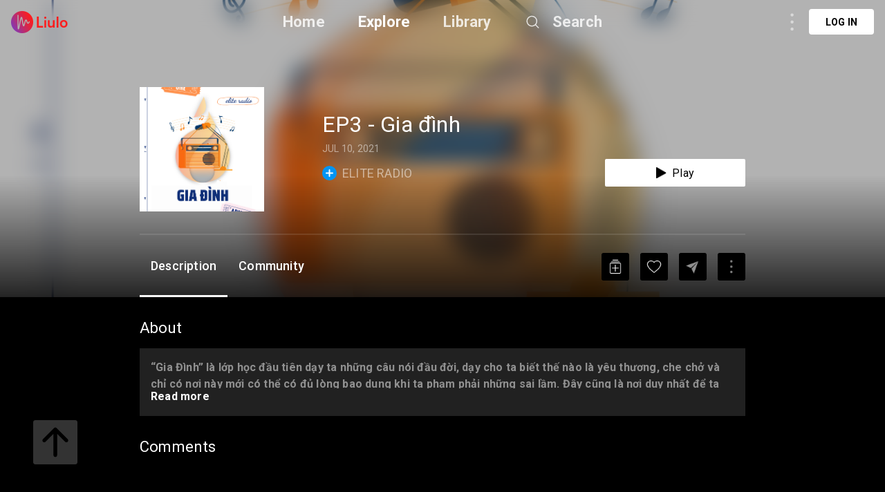

--- FILE ---
content_type: text/css; charset=UTF-8
request_url: https://liulo.fm/liulo-assets/app.css/12.css?v=cd05303
body_size: 43278
content:
/*! tailwindcss v2.2.19 | MIT License | https://tailwindcss.com*//*! modern-normalize v1.1.0 | MIT License | https://github.com/sindresorhus/modern-normalize */html{-moz-tab-size:4;-o-tab-size:4;tab-size:4;line-height:1.15;-webkit-text-size-adjust:100%}body{margin:0;font-family:system-ui,-apple-system,Segoe UI,Roboto,Helvetica,Arial,sans-serif,Apple Color Emoji,Segoe UI Emoji}hr{height:0;color:inherit}abbr[title]{-webkit-text-decoration:underline dotted;text-decoration:underline dotted}b,strong{font-weight:bolder}code,kbd,pre,samp{font-family:ui-monospace,SFMono-Regular,Consolas,Liberation Mono,Menlo,monospace;font-size:1em}small{font-size:80%}sub,sup{font-size:75%;line-height:0;position:relative;vertical-align:baseline}sub{bottom:-.25em}sup{top:-.5em}table{text-indent:0;border-color:inherit}button,input,optgroup,select,textarea{font-family:inherit;font-size:100%;line-height:1.15;margin:0}button,select{text-transform:none}[type=button],[type=reset],[type=submit],button{-webkit-appearance:button}::-moz-focus-inner{border-style:none;padding:0}:-moz-focusring{outline:1px dotted ButtonText}:-moz-ui-invalid{box-shadow:none}legend{padding:0}progress{vertical-align:baseline}::-webkit-inner-spin-button,::-webkit-outer-spin-button{height:auto}[type=search]{-webkit-appearance:textfield;outline-offset:-2px}::-webkit-search-decoration{-webkit-appearance:none}::-webkit-file-upload-button{-webkit-appearance:button;font:inherit}summary{display:list-item}blockquote,dd,dl,figure,h1,h2,h3,h4,h5,h6,hr,p,pre{margin:0}button{background-color:transparent;background-image:none}fieldset,ol,ul{margin:0;padding:0}ol,ul{list-style:none}html{font-family:ui-sans-serif,system-ui,-apple-system,BlinkMacSystemFont,Segoe UI,Roboto,Helvetica Neue,Arial,Noto Sans,sans-serif,Apple Color Emoji,Segoe UI Emoji,Segoe UI Symbol,Noto Color Emoji;line-height:1.5}body{font-family:inherit;line-height:inherit}*,:after,:before{box-sizing:border-box;border:0 solid}hr{border-top-width:1px}img{border-style:solid}textarea{resize:vertical}input::-moz-placeholder,textarea::-moz-placeholder{opacity:1;color:#a1a1aa}input:-ms-input-placeholder,textarea:-ms-input-placeholder{opacity:1;color:#a1a1aa}input::placeholder,textarea::placeholder{opacity:1;color:#a1a1aa}[role=button],button{cursor:pointer}:-moz-focusring{outline:auto}table{border-collapse:collapse}h1,h2,h3,h4,h5,h6{font-size:inherit;font-weight:inherit}a{color:inherit;text-decoration:inherit}button,input,optgroup,select,textarea{padding:0;line-height:inherit;color:inherit}code,kbd,pre,samp{font-family:ui-monospace,SFMono-Regular,Menlo,Monaco,Consolas,Liberation Mono,Courier New,monospace}audio,canvas,embed,iframe,img,object,svg,video{display:block;vertical-align:middle}img,video{max-width:100%;height:auto}[hidden]{display:none}*,:after,:before{--tw-translate-x:0;--tw-translate-y:0;--tw-rotate:0;--tw-skew-x:0;--tw-skew-y:0;--tw-scale-x:1;--tw-scale-y:1;--tw-transform:translateX(var(--tw-translate-x)) translateY(var(--tw-translate-y)) rotate(var(--tw-rotate)) skewX(var(--tw-skew-x)) skewY(var(--tw-skew-y)) scaleX(var(--tw-scale-x)) scaleY(var(--tw-scale-y));border-color:currentColor;--tw-blur:var(--tw-empty,/*!*/ /*!*/);--tw-brightness:var(--tw-empty,/*!*/ /*!*/);--tw-contrast:var(--tw-empty,/*!*/ /*!*/);--tw-grayscale:var(--tw-empty,/*!*/ /*!*/);--tw-hue-rotate:var(--tw-empty,/*!*/ /*!*/);--tw-invert:var(--tw-empty,/*!*/ /*!*/);--tw-saturate:var(--tw-empty,/*!*/ /*!*/);--tw-sepia:var(--tw-empty,/*!*/ /*!*/);--tw-drop-shadow:var(--tw-empty,/*!*/ /*!*/);--tw-filter:var(--tw-blur) var(--tw-brightness) var(--tw-contrast) var(--tw-grayscale) var(--tw-hue-rotate) var(--tw-invert) var(--tw-saturate) var(--tw-sepia) var(--tw-drop-shadow);--tw-backdrop-blur:var(--tw-empty,/*!*/ /*!*/);--tw-backdrop-brightness:var(--tw-empty,/*!*/ /*!*/);--tw-backdrop-contrast:var(--tw-empty,/*!*/ /*!*/);--tw-backdrop-grayscale:var(--tw-empty,/*!*/ /*!*/);--tw-backdrop-hue-rotate:var(--tw-empty,/*!*/ /*!*/);--tw-backdrop-invert:var(--tw-empty,/*!*/ /*!*/);--tw-backdrop-opacity:var(--tw-empty,/*!*/ /*!*/);--tw-backdrop-saturate:var(--tw-empty,/*!*/ /*!*/);--tw-backdrop-sepia:var(--tw-empty,/*!*/ /*!*/);--tw-backdrop-filter:var(--tw-backdrop-blur) var(--tw-backdrop-brightness) var(--tw-backdrop-contrast) var(--tw-backdrop-grayscale) var(--tw-backdrop-hue-rotate) var(--tw-backdrop-invert) var(--tw-backdrop-opacity) var(--tw-backdrop-saturate) var(--tw-backdrop-sepia)}.container{width:100%}@media (min-width:640px){.container{max-width:640px}}@media (min-width:768px){.container{max-width:768px}}@media (min-width:1024px){.container{max-width:1024px}}@media (min-width:1280px){.container{max-width:1280px}}@media (min-width:1536px){.container{max-width:1536px}}.visible{visibility:visible}.invisible{visibility:hidden}.static{position:static}.fixed{position:fixed}.absolute{position:absolute}.relative{position:relative}.sticky{position:-webkit-sticky;position:sticky}.top-0{top:0}.left-0{left:0}.right-tw-2{right:.5rem}.bottom-tw-2{bottom:.5rem}.right-tw-4{right:1rem}.top-tw-4{top:1rem}.top-tw-16{top:4rem}.left-tw-2-{left:-.5rem}.right-tw-2-{right:-.5rem}.left-tw-4{left:1rem}.top-tw-18-5{top:4.625rem}.top-tw-2{top:.5rem}.right-tw-0{right:0}.bottom-0,.bottom-tw-0{bottom:0}.right-0{right:0}.top-tw-22{top:5.5rem}.bottom-\[96px\]{bottom:96px}.right-\[24px\]{right:24px}.right-8{right:2rem}.top-8{top:2rem}.bottom-tw-1{bottom:.25rem}.bottom-tw-18{bottom:4.5rem}.-top-tw-1{top:-.25rem}.bottom-tw-6{bottom:1.5rem}.bottom-\[16px\]{bottom:16px}.bottom-tw-14{bottom:3.5rem}.top-4{top:1rem}.right-4{right:1rem}.bottom-tw-30{bottom:7.5rem}.bottom-tw-12{bottom:3rem}.left-tw-12{left:3rem}.top-tw-3-5{top:.875rem}.z-\[0\]{z-index:0}.z-10{z-index:10}.z-\[100\]{z-index:100}.z-\[2000\]{z-index:2000}.z-\[999\]{z-index:999}.z-\[-1\]{z-index:-1}.z-50{z-index:50}.z-\[2100\]{z-index:2100}.z-\[900\]{z-index:900}.col-span-2{grid-column:span 2/span 2}.m-auto{margin:auto}.mx-tw-1{margin-left:.25rem;margin-right:.25rem}.mx-tw-4{margin-left:1rem;margin-right:1rem}.mx-auto,.mx-tw-auto{margin-left:auto;margin-right:auto}.mx-6{margin-left:1.5rem;margin-right:1.5rem}.mx-tw-14{margin-left:3.5rem;margin-right:3.5rem}.mx-tw-2{margin-left:.5rem;margin-right:.5rem}.mx-tw-8{margin-left:2rem;margin-right:2rem}.mx-tw-3{margin-left:.75rem;margin-right:.75rem}.my-tw-2{margin-top:.5rem;margin-bottom:.5rem}.my-4{margin-top:1rem;margin-bottom:1rem}.mx-\[-16px\]{margin-left:-16px;margin-right:-16px}.mr-8{margin-right:2rem}.mt-tw-4{margin-top:1rem}.mt-tw-10{margin-top:2.5rem}.mt-16{margin-top:4rem}.ml-16{margin-left:4rem}.mr-16{margin-right:4rem}.mb-16{margin-bottom:4rem}.mt-8{margin-top:2rem}.mt-tw-0-5{margin-top:.125rem}.mb-tw-10{margin-bottom:2.5rem}.mt-tw-1{margin-top:.25rem}.ml-tw-6{margin-left:1.5rem}.mt-tw-16{margin-top:4rem}.mt-tw-2{margin-top:.5rem}.mt-tw-6{margin-top:1.5rem}.mr-tw-4{margin-right:1rem}.mt-tw-8{margin-top:2rem}.mt-tw-12-5{margin-top:3.125rem}.mr-tw-6{margin-right:1.5rem}.ml-tw-2{margin-left:.5rem}.ml-tw-4{margin-left:1rem}.mb-tw-6{margin-bottom:1.5rem}.mr-tw-2{margin-right:.5rem}.mr-tw-20{margin-right:5rem}.mt-tw-7-5{margin-top:1.875rem}.mb-tw-8{margin-bottom:2rem}.mt-tw-3{margin-top:.75rem}.mr-20{margin-right:5rem}.mr-tw-8{margin-right:2rem}.mb-tw-4{margin-bottom:1rem}.mt-tw-20{margin-top:5rem}.mt-tw-4-5{margin-top:1.125rem}.mr-12{margin-right:3rem}.mt-1{margin-top:.25rem}.ml-tw-1{margin-left:.25rem}.ml-tw-3{margin-left:.75rem}.mb-6{margin-bottom:1.5rem}.mb-1{margin-bottom:.25rem}.mb-2{margin-bottom:.5rem}.mb-3{margin-bottom:.75rem}.mr-1,.mr-tw-1{margin-right:.25rem}.ml-8{margin-left:2rem}.mt-32{margin-top:8rem}.\!mt-tw-8{margin-top:2rem!important}.mb-\[26px\]{margin-bottom:26px}.mt-\[42px\]{margin-top:42px}.ml-4{margin-left:1rem}.mt-24{margin-top:6rem}.mt-6{margin-top:1.5rem}.mt-tw-38-5{margin-top:9.625rem}.mt-tw-2-5{margin-top:.625rem}.ml-tw-4-5{margin-left:1.125rem}.mb-24{margin-bottom:6rem}.mb-4{margin-bottom:1rem}.mb-10{margin-bottom:2.5rem}.mt-40{margin-top:10rem}.mr-10{margin-right:2.5rem}.ml-12{margin-left:3rem}.mt-4{margin-top:1rem}.mt-tw-26-5{margin-top:6.625rem}.mt-2{margin-top:.5rem}.mb-tw-12{margin-bottom:3rem}.mt-\[16px\]{margin-top:16px}.mb-\[40px\]{margin-bottom:40px}.ml-3{margin-left:.75rem}.mr-5{margin-right:1.25rem}.ml-tw-full-5{margin-left:5%}.ml-tw-8{margin-left:2rem}.mt-12{margin-top:3rem}.mb-tw-2{margin-bottom:.5rem}.mt-tw-6-5{margin-top:1.625rem}.-mt-tw-9{margin-top:-2.25rem}.mb-8{margin-bottom:2rem}.mb-\[16px\]{margin-bottom:16px}.mr-4{margin-right:1rem}.mt-\[8px\]{margin-top:8px}.mr-\[16px\]{margin-right:16px}.mb-\[56px\]{margin-bottom:56px}.mb-tw-3{margin-bottom:.75rem}.mr-2{margin-right:.5rem}.mt-tw-1-25{margin-top:.3125rem}.mr-3{margin-right:.75rem}.mt-10{margin-top:2.5rem}.ml-tw-10{margin-left:2.5rem}.box-content{box-sizing:content-box}.block{display:block}.inline-block{display:inline-block}.flex{display:flex}.table{display:table}.grid{display:grid}.contents{display:contents}.hidden{display:none}.h-full{height:100%}.h-8{height:2rem}.h-tw-screen{height:100vw}.h-tw-16{height:4rem}.h-tw-10{height:2.5rem}.h-tw-8{height:2rem}.h-auto{height:auto}.h-tw-full{height:100%}.h-tw-61{height:15.25rem}.h-tw-45{height:11.25rem}.h-tw-6{height:1.5rem}.h-tw-12{height:3rem}.h-tw-22{height:5.5rem}.h-tw-4{height:1rem}.h-tw-13-75{height:3.4375rem}.h-tw-5{height:1.25rem}.h-tw-14{height:3.5rem}.h-tw-38{height:9.5rem}.h-tw-4-5{height:1.125rem}.h-tw-31-25{height:7.8125rem}.h-tw-39-25{height:9.8125rem}.h-tw-max{height:-webkit-max-content;height:-moz-max-content;height:max-content}.h-tw-12-25{height:3.0625rem}.h-tw-30{height:7.5rem}.h-tw-20{height:5rem}.h-tw-47{height:11.75rem}.h-tw-9-25{height:2.3125rem}.h-tw-11{height:2.75rem}.h-tw-50{height:12.5rem}.h-tw-7{height:1.75rem}.h-tw-30-25{height:7.5625rem}.h-tw-14-75{height:3.6875rem}.h-tw-3{height:.75rem}.h-tw-9-5{height:2.375rem}.h-tw-7-75{height:1.9375rem}.h-tw-21-5{height:5.375rem}.h-tw-16-25{height:4.0625rem}.h-tw-60{height:15rem}.\!h-tw-1{height:.25rem!important}.h-\[112px\]{height:112px}.h-tw-135{height:33.75rem}.h-tw-5-5{height:1.375rem}.h-screen{height:100vh}.h-\[250px\]{height:250px}.h-tw-full-1-625{height:calc(100% - 1.625rem)}.h-full-4-5{height:calc(100% - 4.5rem)}.h-tw-18{height:4.5rem}.h-tw-2{height:.5rem}.h-tw-0-5{height:.125rem}.h-tw-8-5{height:2.125rem}.h-tw-0-75{height:.1875rem}.h-tw-7-5{height:1.875rem}.h-tw-90{height:22.5rem}.h-tw-53{height:13.25rem}.h-tw-28{height:7rem}.h-\[44px\]{height:44px}.h-full-3-5{height:calc(100% - 3.5rem)}.h-tw-46-5{height:11.625rem}.h-12{height:3rem}.h-0{height:0}.h-10{height:2.5rem}.h-20{height:5rem}.h-6{height:1.5rem}.h-tw-17{height:4.25rem}.h-tw-44-75{height:11.1875rem}.max-h-full{max-height:100%}.max-h-tw-100{max-height:25rem}.min-h-tw-screen{min-height:100vw}.min-h-screen{min-height:100vh}.min-h-tw-56{min-height:14rem}.min-h-\[520px\]{min-height:520px}.w-full{width:100%}.w-8{width:2rem}.w-tw-16{width:4rem}.w-tw-50{width:12.5rem}.w-tw-8{width:2rem}.w-auto{width:auto}.w-tw-full{width:100%}.w-tw-10{width:2.5rem}.w-tw-45{width:11.25rem}.w-tw-35{width:8.75rem}.w-tw-2-5{width:.625rem}.w-tw-max{width:-webkit-max-content;width:-moz-max-content;width:max-content}.w-tw-6{width:1.5rem}.w-tw-74{width:18.5rem}.w-tw-125{width:31.25rem}.w-tw-22{width:5.5rem}.w-tw-4{width:1rem}.w-tw-5{width:1.25rem}.w-tw-38{width:9.5rem}.w-tw-31-25{width:7.8125rem}.w-tw-auto{width:auto}.w-tw-106{width:26.5rem}.w-1-50-24{width:calc(50% - 1.5rem)}.w-tw-30{width:7.5rem}.w-tw-20{width:5rem}.w-tw-44{width:11rem}.w-tw-25{width:6.25rem}.w-tw-100{width:25rem}.w-tw-3{width:.75rem}.w-9\/12{width:75%}.w-max{width:-webkit-max-content;width:-moz-max-content;width:max-content}.w-tw-12{width:3rem}.w-tw-219{width:54.75rem}.w-tw-60{width:15rem}.w-4\/5{width:80%}.w-tw-5-5{width:1.375rem}.w-tw-54{width:13.5rem}.w-tw-80{width:20rem}.w-tw-135{width:33.75rem}.w-\[144px\]{width:144px}.w-tw-159{width:39.75rem}.w-tw-77-5{width:19.375rem}.w-\[486px\]{width:486px}.w-\[250px\]{width:250px}.w-tw-full-40{width:40%}.w-tw-14{width:3.5rem}.w-tw-18{width:4.5rem}.w-1-100-48{width:calc(100% - 3rem)}.w-tw-21{width:5.25rem}.w-tw-7{width:1.75rem}.w-tw-7-5{width:1.875rem}.w-tw-53{width:13.25rem}.w-tw-28{width:7rem}.w-tw-2{width:.5rem}.w-tw-9-25{width:2.3125rem}.w-\[148px\]{width:148px}.w-tw-12-5{width:3.125rem}.w-tw-46-5{width:11.625rem}.w-12{width:3rem}.w-16{width:4rem}.w-4{width:1rem}.w-10{width:2.5rem}.w-tw-52{width:13rem}.w-20{width:5rem}.w-6{width:1.5rem}.w-1-50-8{width:calc(50% - .5rem)}.w-tw-17{width:4.25rem}.w-tw-44-75{width:11.1875rem}.min-w-tw-125{min-width:31.25rem}.min-w-tw-44{min-width:11rem}.min-w-full{min-width:100%}.max-w-full{max-width:100%}.max-w-tw-278-5{max-width:69.625rem}.max-w-tw-352-5{max-width:88.125rem}.max-w-tw-194{max-width:48.5rem}.flex-1{flex:1 1 0%}.rotate-180{--tw-rotate:180deg}.rotate-180,.transform{transform:var(--tw-transform)}@-webkit-keyframes spin{to{transform:rotate(1turn)}}@keyframes spin{to{transform:rotate(1turn)}}.animate-spin{-webkit-animation:spin 1s linear infinite;animation:spin 1s linear infinite}.cursor-pointer{cursor:pointer}.resize-none{resize:none}.resize{resize:both}.grid-cols-3{grid-template-columns:repeat(3,minmax(0,1fr))}.grid-cols-2{grid-template-columns:repeat(2,minmax(0,1fr))}.flex-row{flex-direction:row}.flex-row-reverse{flex-direction:row-reverse}.flex-col{flex-direction:column}.flex-wrap{flex-wrap:wrap}.place-items-center{place-items:center}.items-end{align-items:flex-end}.items-center{align-items:center}.justify-start{justify-content:flex-start}.justify-end{justify-content:flex-end}.justify-center{justify-content:center}.justify-between{justify-content:space-between}.justify-evenly{justify-content:space-evenly}.justify-items-end{justify-items:end}.justify-items-center{justify-items:center}.gap-5{gap:1.25rem}.gap-4{gap:1rem}.gap-2{gap:.5rem}.gap-x-4{-moz-column-gap:1rem;column-gap:1rem}.gap-y-6{row-gap:1.5rem}.overflow-hidden{overflow:hidden}.\!overflow-hidden{overflow:hidden!important}.overflow-y-auto{overflow-y:auto}.truncate{overflow:hidden;text-overflow:ellipsis;white-space:nowrap}.whitespace-normal{white-space:normal}.whitespace-pre-line{white-space:pre-line}.whitespace-pre-wrap{white-space:pre-wrap}.break-normal{overflow-wrap:normal;word-break:normal}.break-words{overflow-wrap:break-word}.rounded-full{border-radius:9999px}.rounded-xl-15{border-radius:.9375rem}.rounded-sm{border-radius:.125rem}.rounded{border-radius:.25rem}.rounded-xl{border-radius:.75rem}.\!rounded-2xl{border-radius:1rem!important}.rounded-md-10{border-radius:.625rem}.rounded-sm-3{border-radius:.1875rem}.rounded-sm-5{border-radius:.3125rem}.rounded-none{border-radius:0}.\!rounded-md{border-radius:.375rem!important}.rounded-lg{border-radius:.5rem}.border-0{border-width:0}.border{border-width:1px}.border-b{border-bottom-width:1px}.border-t{border-top-width:1px}.border-solid{border-style:solid}.border-none{border-style:none}.border-b-white-10{border-bottom-color:hsla(0,0%,100%,.1)}.bg-white-default{--tw-bg-opacity:1;background-color:rgba(255,255,255,var(--tw-bg-opacity))}.bg-black-21{--tw-bg-opacity:1;background-color:rgba(33,33,33,var(--tw-bg-opacity))}.bg-black-default{--tw-bg-opacity:1;background-color:rgba(0,0,0,var(--tw-bg-opacity))}.bg-azure-radiance{--tw-bg-opacity:1;background-color:rgba(2,149,244,var(--tw-bg-opacity))}.bg-black-35{--tw-bg-opacity:1;background-color:rgba(53,53,53,var(--tw-bg-opacity))}.bg-transparent{background-color:transparent}.bg-black-90{--tw-bg-opacity:1;background-color:rgba(144,144,144,var(--tw-bg-opacity))}.bg-black-26{--tw-bg-opacity:1;background-color:rgba(38,38,38,var(--tw-bg-opacity))}.bg-white-12{background-color:hsla(0,0%,100%,.12)}.bg-black-51-06{background-color:rgba(51,51,51,.6)}.bg-white-10{background-color:hsla(0,0%,100%,.1)}.bg-white-20{background-color:hsla(0,0%,100%,.2)}.bg-white-50{background-color:hsla(0,0%,100%,.5)}.bg-black-c4{--tw-bg-opacity:1;background-color:rgba(196,196,196,var(--tw-bg-opacity))}.bg-gradient-channel{background-image:linear-gradient(180deg,rgba(0,0,0,.5),rgba(0,0,0,.268229) 17.95%,transparent 38.58%)}.bg-linear-home-2{background-image:linear-gradient(180deg,#5d7484,#3c4c56,#2a3137,#191e21,#121214,#101011,#000)}.\!bg-cover{background-size:cover!important}.\!bg-center{background-position:50%!important}.bg-top{background-position:top}.\!bg-no-repeat{background-repeat:no-repeat!important}.object-cover{-o-object-fit:cover;object-fit:cover}.p-tw-8{padding:2rem}.p-tw-4{padding:1rem}.p-tw-6{padding:1.5rem}.p-16{padding:4rem}.p-tw-2{padding:.5rem}.p-4{padding:1rem}.p-tw-3{padding:.75rem}.p-6{padding:1.5rem}.p-\[16px\]{padding:16px}.px-tw-6{padding-left:1.5rem;padding-right:1.5rem}.py-tw-3{padding-top:.75rem;padding-bottom:.75rem}.px-tw-8{padding-left:2rem;padding-right:2rem}.py-tw-6{padding-top:1.5rem;padding-bottom:1.5rem}.px-tw-4{padding-left:1rem;padding-right:1rem}.py-tw-4{padding-top:1rem;padding-bottom:1rem}.px-tw-3{padding-left:.75rem;padding-right:.75rem}.px-4{padding-left:1rem;padding-right:1rem}.py-4{padding-top:1rem;padding-bottom:1rem}.py-tw-8{padding-top:2rem;padding-bottom:2rem}.py-tw-2{padding-top:.5rem;padding-bottom:.5rem}.px-tw-4-5{padding-left:1.125rem;padding-right:1.125rem}.py-2{padding-top:.5rem;padding-bottom:.5rem}.py-6{padding-top:1.5rem;padding-bottom:1.5rem}.px-tw-2{padding-left:.5rem;padding-right:.5rem}.py-tw-5-5{padding-top:1.375rem;padding-bottom:1.375rem}.px-tw-3-5{padding-left:.875rem;padding-right:.875rem}.py-tw-3-5{padding-top:.875rem;padding-bottom:.875rem}.px-10{padding-left:2.5rem;padding-right:2.5rem}.py-3{padding-top:.75rem;padding-bottom:.75rem}.py-2\.5{padding-top:.625rem;padding-bottom:.625rem}.px-\[24px\]{padding-left:24px;padding-right:24px}.px-3{padding-left:.75rem;padding-right:.75rem}.py-0{padding-top:0;padding-bottom:0}.py-1{padding-top:.25rem;padding-bottom:.25rem}.py-tw-10{padding-top:2.5rem;padding-bottom:2.5rem}.pt-tw-full{padding-top:100%}.pb-tw-8{padding-bottom:2rem}.pl-tw-10{padding-left:2.5rem}.pl-tw-8{padding-left:2rem}.pb-tw-4{padding-bottom:1rem}.pb-20{padding-bottom:5rem}.pt-tw-8{padding-top:2rem}.pb-tw-6{padding-bottom:1.5rem}.pl-tw-4{padding-left:1rem}.pb-tw-20{padding-bottom:5rem}.pt-4{padding-top:1rem}.pt-tw-6{padding-top:1.5rem}.pl-4{padding-left:1rem}.pt-16{padding-top:4rem}.pb-6{padding-bottom:1.5rem}.pt-tw-24{padding-top:6rem}.pb-tw-3{padding-bottom:.75rem}.pt-\[64px\]{padding-top:64px}.pt-tw-2{padding-top:.5rem}.pb-tw-14{padding-bottom:3.5rem}.pb-4{padding-bottom:1rem}.pt-12{padding-top:3rem}.text-left{text-align:left}.text-center{text-align:center}.text-right{text-align:right}.text-sm-14-21{font-size:14px;line-height:21px}.text-3xl-2{font-size:2rem;line-height:2.375rem}.text-sm{font-size:.875rem;line-height:1.25rem}.text-sm-13-18{font-size:.8125rem;line-height:1.125rem}.text-base{font-size:1rem;line-height:1.5rem}.text-base-16-19{font-size:1rem;line-height:1.1875rem}.text-4xl-40-47{font-size:2.5rem;line-height:2.9375rem}.text-2xl{font-size:1.5rem;line-height:2rem}.text-lg{font-size:1.125rem;line-height:1.75rem}.text-sm-2{font-size:16px;line-height:19px}.text-xs{font-size:.75rem;line-height:1rem}.text-2xl-1{font-size:1.75rem;line-height:2.0625rem}.text-5xl{font-size:3rem;line-height:1}.text-xl-1{font-size:1.375rem;line-height:1.625rem}.text-xl{font-size:1.25rem;line-height:1.75rem}.text-lg-1{font-size:1.125rem;line-height:1.3125rem}.text-xs-2{font-size:.8125rem;line-height:1.125rem}.text-2xl-24-28{font-size:1.5rem;line-height:1.75rem}.text-xs-1{font-size:.625rem;line-height:1.5}.text-xl-20-23{font-size:1.25rem;line-height:1.4375rem}.text-sm-13-15{font-size:.8125rem;line-height:.9375rem}.text-xl-22-26{font-size:1.375rem;line-height:1.625rem}.text-sm-14-16{font-size:.875rem;line-height:1rem}.text-4xl-1{font-size:2.5rem;line-height:1.5}.text-base-16-22{font-size:16px;line-height:22px}.text-\[24px\]{font-size:24px}.text-xs-12-14{font-size:.75rem;line-height:.875rem}.text-xs-10-12{font-size:.625rem;line-height:.75rem}.text-xs-8-9{font-size:.5rem;line-height:.5625rem}.text-xs-10-21{font-size:.625rem;line-height:1.3125rem}.text-base-16-21{font-size:1rem;line-height:1.3125rem}.text-lg-18-21{font-size:1.125rem;line-height:1.3125rem}.text-\[14px\]{font-size:14px}.text-\[32px\]{font-size:32px}.text-\[16px\]{font-size:16px}.font-bold{font-weight:700}.font-medium{font-weight:500}.font-normal{font-weight:400}.font-semibold{font-weight:600}.font-black{font-weight:900}.uppercase{text-transform:uppercase}.capitalize{text-transform:capitalize}.leading-7{line-height:1.75rem}.leading-none{line-height:1}.leading-4{line-height:1rem}.leading-5{line-height:1.25rem}.tracking-tight{letter-spacing:-.025em}.tracking-\[-\.01875rem\]{letter-spacing:-.01875rem}.text-white-default{--tw-text-opacity:1;color:rgba(255,255,255,var(--tw-text-opacity))}.text-white-50{color:hsla(0,0%,100%,.5)}.text-black-default{--tw-text-opacity:1;color:rgba(0,0,0,var(--tw-text-opacity))}.text-black-90{--tw-text-opacity:1;color:rgba(144,144,144,var(--tw-text-opacity))}.text-red-error{--tw-text-opacity:1;color:rgba(253,29,29,var(--tw-text-opacity))}.text-azure-radiance{--tw-text-opacity:1;color:rgba(2,149,244,var(--tw-text-opacity))}.text-black-21{--tw-text-opacity:1;color:rgba(33,33,33,var(--tw-text-opacity))}.text-red-ff{--tw-text-opacity:1;color:rgba(255,0,0,var(--tw-text-opacity))}.text-white-80{color:hsla(0,0%,100%,.8)}.underline{text-decoration:underline}.line-through{text-decoration:line-through}.opacity-0{opacity:0}.opacity-100{opacity:1}.opacity-50{opacity:.5}.blur{--tw-blur:blur(8px)}.blur,.filter{filter:var(--tw-filter)}.backdrop-filter{-webkit-backdrop-filter:var(--tw-backdrop-filter);backdrop-filter:var(--tw-backdrop-filter)}.transition{transition-property:background-color,border-color,color,fill,stroke,opacity,box-shadow,transform,filter,-webkit-backdrop-filter;transition-property:background-color,border-color,color,fill,stroke,opacity,box-shadow,transform,filter,backdrop-filter;transition-property:background-color,border-color,color,fill,stroke,opacity,box-shadow,transform,filter,backdrop-filter,-webkit-backdrop-filter;transition-timing-function:cubic-bezier(.4,0,.2,1);transition-duration:.15s}.transition-all{transition-property:all;transition-timing-function:cubic-bezier(.4,0,.2,1)}.duration-150,.transition-all{transition-duration:.15s}.duration-300{transition-duration:.3s}.text-white-bold{font-weight:700}.text-white-bold,.text-white-medium{--tw-text-opacity:1;color:rgba(255,255,255,var(--tw-text-opacity))}.text-white-medium{font-weight:500}.flex-row-items-center{display:flex;flex-direction:row;align-items:center}.last\:mr-tw-0:last-child{margin-right:0}.last\:mb-0:last-child,.last\:mb-tw-0:last-child{margin-bottom:0}.last\:border-b-0:last-child{border-bottom-width:0}.hover\:bg-azure-radiance:hover{--tw-bg-opacity:1;background-color:rgba(2,149,244,var(--tw-bg-opacity))}.hover\:bg-white-10:hover{background-color:hsla(0,0%,100%,.1)}.hover\:text-white-default:hover{--tw-text-opacity:1;color:rgba(255,255,255,var(--tw-text-opacity))}.hover\:underline:hover{text-decoration:underline}.group:hover .group-hover\:visible{visibility:visible}.group:hover .group-hover\:invisible{visibility:hidden}.group:hover .group-hover\:h-tw-1{height:.25rem}.group:hover .group-hover\:opacity-100{opacity:1}@media (min-width:640px){.sm\:mx-1{margin-left:.25rem;margin-right:.25rem}.sm\:hidden{display:none}.sm\:w-1-50-24{width:calc(50% - 1.5rem)}.sm\:w-1-50-8{width:calc(50% - .5rem)}.sm\:w-1-25-8{width:calc(25% - .75rem)}}@media (min-width:1024px){.lg\:h-tw-22{height:5.5rem}.lg\:h-tw-12-5{height:3.125rem}.lg\:h-tw-8{height:2rem}.lg\:w-tw-22{width:5.5rem}.lg\:w-tw-54{width:13.5rem}.lg\:text-2xl{font-size:1.5rem;line-height:2rem}.lg\:text-base{font-size:1rem;line-height:1.5rem}}@media (min-width:1536px){.\32xl\:mx-tw-12{margin-left:3rem;margin-right:3rem}.\32xl\:ml-tw-12{margin-left:3rem}.\32xl\:mr-tw-12{margin-right:3rem}.\32xl\:block{display:block}.\32xl\:h-tw-10{height:2.5rem}.\32xl\:h-tw-16{height:4rem}.\32xl\:w-tw-max{width:-webkit-max-content;width:-moz-max-content;width:max-content}.\32xl\:w-tw-10{width:2.5rem}.\32xl\:w-tw-16{width:4rem}}@font-face{font-family:Roboto;font-style:normal;font-weight:300;font-display:swap;src:url(/liulo-assets/fonts/Roboto-Light.ttf?v=8be2d14)}@font-face{font-family:Roboto;font-style:normal;font-weight:400;font-display:swap;src:url(/liulo-assets/fonts/Roboto-Regular.ttf?v=a8d6ac0)}@font-face{font-family:Roboto;font-style:normal;font-weight:500;font-display:swap;src:url(/liulo-assets/fonts/Roboto-Medium.ttf?v=7429a63)}@font-face{font-family:Roboto;font-style:normal;font-weight:700;font-display:swap;src:url(/liulo-assets/fonts/Roboto-Bold.ttf?v=75371f5)}@font-face{font-family:Roboto;font-style:normal;font-weight:900;font-display:swap;src:url(/liulo-assets/fonts/Roboto-Black.ttf?v=2a42858)}:root{--color-white:#fff;--color-white-05:hsla(0,0%,100%,0.5);--color-suva-grey:#909090;--color-eerie-black:#212121}*{border:0;outline:0;vertical-align:baseline;box-sizing:border-box;-webkit-font-smoothing:antialiased;-moz-osx-font-smoothing:grayscale;letter-spacing:.2px;text-decoration:none}*,body{margin:0;padding:0;font-family:Roboto,sans-serif}body{color:#55587c;font-size:14px;background-color:#000}strong{font-weight:700}.d-flex{display:flex!important}.d-flex-r{display:flex;flex-direction:row}.d-flex-c{display:flex;flex-direction:column}.d-flex-r-a-center-j-between{justify-content:space-between}.d-flex-r-a-center,.d-flex-r-a-center-j-between,.d-flex-r-a-center-j-center{display:flex;flex-direction:row;align-items:center}.d-flex-c-j-center,.d-flex-r-a-center-j-center{justify-content:center}.d-flex-c-j-center{display:flex;flex-direction:column}.d-none{display:none}.liulo-transition{transition:all .5s ease}.liulo-container{display:block;width:100%;height:-webkit-fit-content;height:-moz-fit-content;height:fit-content}.liulo-container-vh{overflow:hidden;opacity:.3}.liulo-container-vh .block-scroll{position:relative!important}.liulo-t-ellipsis-1{-webkit-line-clamp:1!important}.liulo-t-ellipsis-1,.liulo-t-ellipsis-2{-webkit-box-orient:vertical!important;overflow:hidden!important;text-overflow:ellipsis!important;display:-webkit-box!important;word-break:break-word;white-space:normal}.liulo-t-ellipsis-2{-webkit-line-clamp:2!important}.liulo-t-ellipsis-3{-webkit-line-clamp:3!important}.liulo-t-ellipsis-3,.liulo-t-ellipsis-4{-webkit-box-orient:vertical!important;overflow:hidden!important;text-overflow:ellipsis!important;display:-webkit-box!important;word-break:break-word;white-space:normal}.liulo-t-ellipsis-4{-webkit-line-clamp:4!important}.liulo-t-ellipsis-5{-webkit-line-clamp:5!important}.liulo-t-ellipsis-5,.liulo-t-ellipsis-6{-webkit-box-orient:vertical!important;overflow:hidden!important;text-overflow:ellipsis!important;display:-webkit-box!important;word-break:break-all;white-space:normal}.liulo-t-ellipsis-6{-webkit-line-clamp:6!important}.liulo-t-bold{font-weight:700}.liulo-d-grid-center{display:grid;place-items:center}.liulo-d-inline-block{display:inline-block}.liulo-mt-8{margin-top:8px}.liulo-mt-6{margin-top:6px}.liulo-mt-13{margin-top:13px}.liulo-mt-16{margin-top:16px}.liulo-mt-24{margin-top:24px}.liulo-mt-32{margin-top:32px}.liulo-ml-8{margin-left:8px}.liulo-ml-4{margin-left:4px}.liulo-mr-10{margin-right:10px}.liulo-mr-24{margin-right:24px}.liulo-w-100{width:100%}.liulo-h-100{height:100%}.liulo-pb-90{padding-bottom:90px}.liulo-title-page{font-size:40px;line-height:47px;color:#fff;text-transform:uppercase}.liulo-text-white-16{font-size:16px;line-height:19px;color:#fff}.liulo-text-suva-grey-16{font-size:16px;line-height:19px;color:#909090}.liulo-t-uppercase{text-transform:uppercase}.liulo-ml-16{margin-left:16px}.liulo-mr-4{margin-right:4px}.liulo-mr-16{margin-right:16px}.liulo-wh-16{width:16px;height:16px}.liulo-wh-24{width:24px;height:24px}.liulo-wh-28{width:28px;height:28px}.liulo-wh-30{width:30px;height:30px}.liulo-wh-32{width:32px;height:32px}.liulo-wh-40{width:40px;height:40px}.liulo-wh-48{width:48px;height:48px}.liulo-dropdown{width:-webkit-fit-content;width:-moz-fit-content;width:fit-content}.liulo-dropdown .liulo-dropdown-link{height:34px;background:#212121;border-radius:3px;padding:0 8px;cursor:pointer}.liulo-dropdown .liulo-dropdown-link .title-dropdown-link{font-weight:700;font-size:14px;line-height:16px;color:#fff;margin-right:6px}.liulo-dropdown .liulo-dropdown-link .icon-image-liulo{width:16px;height:16px}.liulo-dropdown .liulo-dropdown-link.liulo-speed-wap{height:28px;background:none;border-radius:0;padding:0}.liulo-dropdown .liulo-dropdown-link.liulo-speed-wap .icon-image-liulo{width:auto;height:28px}.liulo-dropdown .liulo-dropdown-link.liulo-web{background-color:hsla(0,0%,100%,.1);border-radius:5px}.liulo-dropdown .liulo-dropdown-link.liulo-web .title-dropdown-link{font-size:16px;line-height:19px}.liulo-dropdown .liulo-dropdown-link.liulo-action-podcast{background:#212121;border:1px solid hsla(0,0%,100%,.1)}.liulo-dropdown-menu{background-color:#212121!important;border:1px solid hsla(0,0%,100%,.1)!important;box-sizing:border-box;border-radius:0!important;padding:0!important;margin-top:4px!important;min-width:136px!important;max-width:100%!important;height:-webkit-fit-content;height:-moz-fit-content;height:fit-content;max-height:260px!important;overflow-y:scroll!important;z-index:100000!important}.liulo-dropdown-menu.liulo-wap{left:16px!important}.liulo-dropdown-menu.liulo-speed-wap{min-width:136px!important;max-height:320px!important}.liulo-dropdown-menu .popper__arrow{display:none!important}.liulo-dropdown-menu .el-popper[x-placement^=bottom]{margin-top:4px!important}.liulo-dropdown-menu .liulo-dropdown-menu-item{padding:0 14px;line-height:52px;font-size:16px;color:#fff;border-bottom:1px solid hsla(0,0%,100%,.03)}.liulo-dropdown-menu .liulo-dropdown-menu-item.active,.liulo-dropdown-menu .liulo-dropdown-menu-item:active,.liulo-dropdown-menu .liulo-dropdown-menu-item:focus,.liulo-dropdown-menu .liulo-dropdown-menu-item:hover{background:hsla(0,0%,100%,.1)!important}.liulo-dropdown-menu .el-dropdown-menu__item:focus,.liulo-dropdown-menu .el-dropdown-menu__item:not(.is-disabled):hover{background:hsla(0,0%,100%,0);color:#fff}.liulo-dropdown-menu::-webkit-scrollbar{width:1px}.liulo-dropdown-menu::-webkit-scrollbar-thumb{background:hsla(0,0%,100%,.1);border-radius:2px;width:4px}.liulo-dropdown-menu.liulo-speed{min-width:160px!important;max-height:552px!important}.liulo-dropdown-menu.liulo-speed .liulo-dropdown-menu-item{line-height:68px;color:#fff;padding:0 22px}.liulo-dropdown-menu.liulo-action-menu{width:240px;height:464px}.liulo-dropdown-menu.liulo-action-menu .icon-image-liulo{width:24px;height:24px}.liulo-cursor-pointer{cursor:pointer}.liulo-min-height-300{min-height:300px}.liulo-min-height-500{min-height:500px}.liulo-el-popper{background:#212121!important;border:1px solid hsla(0,0%,100%,.1);box-sizing:border-box;padding:0;box-shadow:none;z-index:1000000!important}.liulo-el-popper.liulo-download{border:none}.liulo-action-podcast{width:240px;padding:10px 0}.liulo-action-podcast .action-item{width:100%;height:64px;display:flex;flex-direction:row;align-items:center;padding:20px 24px;cursor:pointer}.liulo-action-podcast .action-item .title-action{font-weight:500;font-size:16px;line-height:19px;color:#fff;margin-left:16px}.liulo-action-podcast .action-item:last-child{margin-bottom:8px}.liulo-action-podcast .action-item:hover{background:hsla(0,0%,100%,.1)}.liulo-action-podcast .action-item .icon-image-liulo{width:24px;height:24px}.liulo-label{display:inline-block;background:hsla(0,0%,100%,.5);border-radius:4px;color:#000;font-weight:700;text-transform:uppercase}.liulo-label-wap{padding:4px 5px}.liulo-label-wap,.liulo-label-web{font-size:8px;line-height:8px;height:14px}.liulo-label-web{border-radius:7px;padding:4px 8px}.liulo-podcast-categories .liulo-podcast-category-item:nth-child(odd){margin-right:16px}.liulo-image-podcast-item{position:relative;width:100%;padding-top:100%;display:grid;place-items:center}.liulo-image-podcast-item .image-bg,.liulo-image-podcast-item .image-blur{position:absolute;top:0;width:100%;height:100%}.liulo-image-podcast-item .image-blur{background:rgba(64,64,64,.45);-webkit-backdrop-filter:blur(20px);backdrop-filter:blur(20px)}.liulo-image-podcast-item .image-cover{width:auto;max-width:100%;height:auto;max-height:100%;position:absolute;top:0;box-shadow:4px 0 4px rgba(0,0,0,.15)}.liulo-podcast-category-item{width:calc(50% - 8px);margin-bottom:16px}.liulo-podcast-category-item .liulo-container-image{width:100%;position:relative}.liulo-podcast-category-item .liulo-container-image .icon-image-liulo{width:32px;height:32px;position:absolute;bottom:8px;right:8px}.liulo-podcast-category-item .liulo-container-info{width:100%;margin-top:12px}.liulo-podcast-category-item .liulo-container-info span{font-weight:500}.liulo-podcast-category-item .liulo-container-info span.liulo-podcast-title{font-size:13px;line-height:18px;color:#fff;color:var(--color-white)}.liulo-podcast-category-item .liulo-container-info span.liulo-podcast-duration{margin-top:2px;font-size:13px;line-height:15px;color:#909090;color:var(--color-suva-grey)}.el-popup-parent--hidden .liulo-root .liulo-container-wap{z-index:1}.liulo-flex-row{display:flex;flex-direction:row}.liulo-flex-column{display:flex;flex-direction:column}.liulo-flex-row-align-center{display:flex;flex-direction:row;align-items:center}.liulo-flex-space-between{justify-content:space-between}.liulo-flex-justify-center{justify-content:center}.liulo-grid-center{display:grid;place-items:center}.liulo-podcast-relate-item{width:100%;display:flex;flex-direction:row;align-items:center;margin-bottom:16px}.liulo-podcast-relate-item .liulo-container-image{position:relative}.liulo-podcast-relate-item .liulo-container-image .icon-image-liulo{position:absolute}.liulo-podcast-relate-item .liulo-container-info .liulo-podcast-title{font-size:16px;line-height:19px;text-transform:capitalize;color:#fff;color:var(--color-white)}.liulo-podcast-relate-item .liulo-container-info .liulo-container-info-detail{margin-top:4px}.liulo-podcast-relate-item .liulo-container-info .liulo-container-info-detail .label-duration{font-weight:500;line-height:14px;text-transform:uppercase;color:hsla(0,0%,100%,.5);color:var(--color-white-05)}.liulo-podcast-relate-item.liulo-relate-item{padding:12px;border-radius:5px;background-color:#212121;background-color:var(--color-eerie-black)}.liulo-podcast-relate-item.liulo-relate-item .liulo-container-image{width:68px;height:68px}.liulo-podcast-relate-item.liulo-relate-item .liulo-container-image .icon-image-liulo{width:28px;height:28px}.liulo-podcast-relate-item.liulo-relate-item .liulo-container-info{width:calc(100% - 80px);margin-left:12px}.liulo-podcast-relate-item.liulo-relate-item .liulo-container-info.is-owner{width:calc(100% - 116px)}.liulo-podcast-relate-item.liulo-relate-item .liulo-container-info .liulo-container-info-detail .label-duration{font-size:10px;line-height:14px}.liulo-podcast-relate-item.liulo-episode-item .liulo-container-image{width:72px;height:72px}.liulo-podcast-relate-item.liulo-episode-item .liulo-container-image .icon-image-liulo{width:32px;height:32px}.liulo-podcast-relate-item.liulo-episode-item .liulo-container-info{width:calc(100% - 96px);margin-left:24px}.liulo-podcast-relate-item.liulo-episode-item .liulo-container-info .liulo-container-info-detail .label-duration{font-size:12px;line-height:14px}.liulo-t-capitalize{text-transform:capitalize}.liulo-t-white-14-16,.liulo-t-white-14-16-bold{font-size:14px;line-height:16px;color:#fff;color:var(--color-white)}.liulo-t-white-14-16-bold{font-weight:700}.liulo-t-white-16-19-bold{font-weight:700;font-size:16px;line-height:19px;color:#fff}.liulo-visibility-hidden{visibility:hidden}.liulo-visibility-visible{visibility:visible}.liulo-bg-blur,.liulo-bg-blur div{position:absolute;top:0;left:0;width:100%;height:100%}.liulo-bg-blur div.bg-image{background-position:50%;background-repeat:repeat;background-size:contain}.liulo-bg-blur div.bg-gradient{background:linear-gradient(180deg,transparent 27.08%,transparent 58.85%,rgba(0,0,0,.8))}.liulo-bg-blur div.bg-blur{background:rgba(0,0,0,.3);-webkit-backdrop-filter:blur(40px);backdrop-filter:blur(40px)}.liulo-bg-blur div.liulo-bg-image{background-position:50%;background-repeat:repeat;background-size:cover;-o-object-fit:contain;object-fit:contain;position:relative}.liulo-bg-blur div.liulo-bg-image img{position:absolute;top:0;left:0;width:100%;height:100%}.liulo-bg-blur div.liulo-bg-gradient{background:linear-gradient(180deg,transparent 27.08%,transparent 58.85%,rgba(0,0,0,.8))}.liulo-bg-blur div.liulo-bg-blur-1{-webkit-backdrop-filter:blur(15px);backdrop-filter:blur(15px);background-color:rgba(0,0,0,.3)}.liulo-visibility-hidden{display:none}.liulo-br-radius-5{border-radius:5px}.list-channel,.list-podcast-channel,.list-podcast-relate{padding-bottom:90px}.__cov-progress{top:63px!important;height:1px!important;background:linear-gradient(270deg,#fd1d1d,#f41f28 13%,#db2547 36%,#b42e78 67%,#833ab4)!important}html:not([data-scroll="0"]) .the-header{background:rgba(0,0,0,.7);border-bottom:1px solid hsla(0,0%,100%,.1);-webkit-backdrop-filter:blur(40px);backdrop-filter:blur(40px)}.the-header{box-sizing:border-box;transition:all .1s;border-bottom:1px solid hsla(0,0%,100%,0);z-index:1000000}.h-1-5screen{height:100vh}.break-on-word{word-break:break-word}.text-88px{font-size:88px}.text-24px{font-size:24px}.text-64px{font-size:64px}.mx-140px{margin-left:140px;margin-right:140px}.btn-cm-liulo{background:linear-gradient(81.34deg,#8f37a5 -4.82%,#ef202d 106.73%);border-radius:12px;padding:20px 64px;text-align:center}.btn-cm-liulo.btn-w-full{width:100%}@media only screen and (max-width:600px){.btn-cm-liulo{padding:14px 32px;border-radius:8px}}.w-340px{width:340px}.mt-16px{margin-top:16px}.mb-64px{margin-bottom:64px}.mb-14px{margin-bottom:14px}.color-white-blur{color:hsla(0,0%,100%,.5)}.text-32px{font-size:32px}.mb-16px{margin-bottom:16px}.text-link-blue{color:#0295f4}.text-18px{font-size:18px}.mb-10px{margin-bottom:10px}.text-12px{font-size:12px}.text-16px{font-size:16px}.btbg-transparent{background:transparent;border:none;outline:none;color:#fff;padding:8px 16px}.btbg-transparent:active,.btbg-transparent:focus,.btbg-transparent:hover{background:transparent;border-color:transparent;color:#fff}.btbg-transparent.is-loading span{display:none}.btbg-transparent.is-loading:before{background:transparent}.bt-white{background:#fff;color:#000}.bt-white:active,.bt-white:focus,.bt-white:hover{background:#fff;border-color:#fff;color:#000}.bt-white.is-loading span{display:none}.bt-white.is-loading:before{background:transparent}.text-gray{color:#909090}.list-cm-dots{list-style:none}.list-cm-dots li{display:flex;align-items:center}.list-cm-dots li:before{content:"•";color:#fff;font-weight:700;display:inline-block;font-size:29px;line-height:10px;margin-right:8px}.bg-blue-cm{background:#0295f4}.rounded-5px{border-radius:5px}.bg-gray-onblack{background-color:#212121}.border-gray-onblack{border-color:hsla(0,0%,100%,.15)}.text-color-onwhite{color:rgba(0,0,0,.5)}.mr-16px{margin-right:16px}.bg-input-onblack{background:hsla(0,0%,100%,.15);color:hsla(0,0%,100%,.5)}.leading-14px{line-height:14px}.error>.bg-input-onblack::-moz-placeholder{color:#fd1d1d;font-weight:700}.error>.bg-input-onblack:-ms-input-placeholder{color:#fd1d1d;font-weight:700}.error>.bg-input-onblack,.error>.bg-input-onblack::placeholder{color:#fd1d1d;font-weight:700}.scroll-horizotal{width:100%;display:flex;position:relative;white-space:nowrap;will-change:transform;overflow-x:scroll;flex-wrap:nowrap}.rounded-3px{border-radius:3px}.py-6px{padding-top:6px;padding-bottom:6px}.text-white-75{color:hsla(0,0%,100%,.75)}.text-size-30px{font-size:30px}.py-10px{padding-top:10px;padding-bottom:10px}.text-size-18px{font-size:18px}.min-h-42px{min-height:42px}.w-175px{width:175px}.text-size-12px{font-size:12px}.text-size-13px{font-size:13px}.text-size-20px{font-size:20px}.text-size-40px{font-size:40px}.text-color-error{color:#fd1d1d}.mb-32px{margin-bottom:32px}.text-blue{color:#0295f4}.text-5-line,.text-7-line,.text-ellipsis-line{display:-webkit-box;-webkit-box-orient:vertical;overflow:hidden;text-overflow:ellipsis}.text-5-line{-webkit-line-clamp:5}.text-7-line{-webkit-line-clamp:7}.pb-56px{padding-bottom:56px}.bg-linear-gradient-main{background:linear-gradient(270deg,#fd1d1d,#f41f28 13%,#db2547 36%,#b42e78 67%,#833ab4)}.h-10-5{height:2.625rem}.nuxt-progress{position:fixed!important;top:64px!important;left:0!important;height:2px!important;background:linear-gradient(270deg,#fd1d1d,#f41f28 13%,#db2547 36%,#b42e78 67%,#833ab4)!important}.webview-wrapper .nuxt-progress{top:0!important}.transition-100{transition:.1s}.menubar-iconer{font-size:32px;color:#909090}.height-has-foot{min-height:calc(100vh - 200px)}.liulo-embed{height:240px}.embed-podcast{height:100%;max-height:240px;background:#000;position:relative}.embed-podcast .mr-4{margin-right:16px!important}.embed-podcast .hidden{display:none!important}.podcast-thumb{width:192px}.podcast-thumb .the-image-podcast{width:100%!important;height:100%!important}@media(min-width:768px){.embed-podcast .md\:flex{display:flex!important}.embed-podcast .md\:inline-block{display:inline-block!important}.embed-podcast .md\:hidden{display:none!important}.embed-podcast .md\:ml-4{margin-left:16px!important}.embed-podcast .md\:mt-2{margin-top:8px!important}}#progress-bar{z-index:1;-webkit-appearance:none;-moz-appearance:none;appearance:none}#progress-bar::-webkit-progress-value{background:linear-gradient(270deg,#fd1d1d,#f41f28 13%,#db2547 36%,#b42e78 67%,#833ab4);border-radius:4px}#progress-bar::-webkit-progress-bar{background:transparent;border-top-left-radius:4px;-moz-border-radius-topleft:4px;border-bottom-left-radius:4px;-moz-border-radius-bottomleft:4px}#seek::-webkit-slider-runnable-track{border-radius:4px}#seek::-webkit-slider-thumb{height:12px;border-radius:16px;background:linear-gradient(270deg,#fd1d1d,#f41f28 13%,#db2547 36%,#b42e78 67%,#833ab4)}.border-t-white-3{border-top:1px solid hsla(0,0%,100%,.03)}.tw-ellipsis-1{-webkit-line-clamp:1!important}.tw-ellipsis-1,.tw-ellipsis-2{-webkit-box-orient:vertical!important;overflow:hidden!important;text-overflow:ellipsis!important;display:-webkit-box!important}.tw-ellipsis-2{-webkit-line-clamp:2!important}.border-b-white-10{border-bottom:1px solid hsla(0,0%,100%,.1)}.border-b-white-50{border-bottom:1px solid hsla(0,0%,100%,.5)}.border-b-white-3-last-nth{border-bottom:1px solid hsla(0,0%,100%,.03)}.border-b-white-3-last-nth:last-child{border-bottom:none}@media(min-width:1024px){.lg-nth-4-mr-8{margin-right:2rem}.lg-nth-4-mr-8:nth-child(4n){margin-right:0}.lg-nth-4n-mb-8{margin-bottom:2rem}.lg-nth-4n-mb-8:nth-child(n+4){margin-bottom:0}}.el-dialog-p-0{box-sizing:border-box}.el-dialog-p-0 .el-dialog__body,.el-dialog-p-0 .el-dialog__footer,.el-dialog-p-0 .el-dialog__header{padding:0}.el-popover-default{padding:0;background:none;border-radius:0}.dialog-profile{background:#212121;border:1px solid hsla(0,0%,100%,.1);padding:1.5rem}.dialog-provider-information{padding:72px 98px 102px}.dialog-provider-information,.dialog-upload{background:rgba(0,0,0,.8);border:1px solid hsla(0,0%,100%,.2)}.dialog-upload{padding:4.5rem 2.5rem}@-webkit-keyframes circle-rotate{0%{transform:rotate(0deg)}to{transform:rotate(1turn)}}@keyframes circle-rotate{0%{transform:rotate(0deg)}to{transform:rotate(1turn)}}.bg-black-35-b-10{background:#353535;border:1px solid hsla(0,0%,100%,.1);box-sizing:border-box}.icon-spin-loading{width:5.5rem;height:5.5rem;position:absolute;top:50%;left:50%;transform:translate(-50%,-50%)}.icon-spin-loading .icon{display:inline-block;width:5.5rem;height:5.5rem;border:4px solid hsla(0,0%,100%,.5);border-radius:50%;position:relative;z-index:5}.icon-spin-loading .icon:after{content:"";display:inline-block;width:5.5rem;height:5.5rem;border:4px solid transparent;border-right-color:#fff;border-radius:50%;position:absolute;top:-4px;left:-4px;-webkit-animation:circle-rotate .75s linear infinite both;animation:circle-rotate .75s linear infinite both}.group .tw-image-hover{transition:transform .7s cubic-bezier(.2,0,.6,1)!important;transform:scale(1) translateZ(0)}.group .bg-gradient{transition:background-image .7s cubic-bezier(.2,0,.6,1)!important}.group:hover .group-hover\:tw-image-hover{transform:scale(1.1) translateZ(0)}.break-word{word-break:break-word}.break-all{word-break:break-all}.border-white-15{border:1px solid hsla(0,0%,100%,.15)}.border-b-white-15{border-bottom:1px solid hsla(0,0%,100%,.15)}.account-suggest .w-tw-4{width:1rem!important}.account-suggest .avatar-account{width:4rem!important;height:4rem!important}.h-tw-screen{height:100vh!important}.toast-notify{background:#353535;border-radius:5px;border:none;padding:16px 30px;width:-webkit-max-content;width:-moz-max-content;width:max-content;min-width:323px;top:96px!important}.toast-notify .el-notification__title{font-weight:500;font-size:20px;line-height:23px;color:#fff}.toast-notify .el-icon-success{color:#fff}.toast-notify .el-icon-check:before{content:""!important}.bio-el-input .el-textarea__inner{background-color:transparent!important;border:none!important;padding:0!important;border-radius:0!important;color:#fff!important;overflow:hidden!important}.base-player{height:2px;background:hsla(0,0%,100%,.1)}#progress{z-index:1;-webkit-appearance:none;-moz-appearance:none;appearance:none}#progress::-webkit-progress-value{background:linear-gradient(270deg,#fd1d1d,#f41f28 13%,#db2547 36%,#b42e78 67%,#833ab4);border-radius:12px 0 0 12px;transition-duration:1s;transition-timing-function:linear}#progress::-webkit-progress-bar{background:transparent;border-top-left-radius:12px;-moz-border-radius-topleft:12px;border-bottom-left-radius:12px;-moz-border-radius-bottomleft:12px}.the-player-v2:hover #seek{visibility:visible}#seek,.the-player-v2:hover #seek{transition-property:visibility;transition-duration:.3s}#seek{z-index:2;-webkit-appearance:none;-moz-appearance:none;appearance:none;display:block;background:transparent;cursor:pointer}#seek::-webkit-slider-runnable-track{visibility:hidden;width:100%;cursor:pointer;border-radius:12px;-webkit-appearance:none;-webkit-transition:all .4s ease;transition:all .4s ease}#seek::-webkit-slider-thumb{visibility:hidden;width:12px;height:.5rem;border-radius:.5rem;background:#fff;cursor:pointer;-webkit-appearance:none}#progress-volume{z-index:1;-webkit-appearance:none;-moz-appearance:none;appearance:none;height:3px}#progress-volume::-webkit-progress-value{background:#fff;border-radius:12px 0 0 12px}#progress-volume::-webkit-progress-bar{background:transparent;border-top-left-radius:12px;-moz-border-radius-topleft:12px;border-bottom-left-radius:12px;-moz-border-radius-bottomleft:12px}#volume{width:100%;z-index:2;height:3px;-webkit-appearance:none;-moz-appearance:none;appearance:none;display:block;background:hsla(0,0%,100%,.5);border-radius:3px;cursor:pointer;transition-property:visibility;transition-duration:.3s}#volume::-webkit-slider-runnable-track{width:100%;cursor:pointer;border-radius:12px;-webkit-appearance:none;-webkit-transition:all .4s ease;transition:all .4s ease}#volume::-webkit-slider-thumb{width:13px;height:13px;border-radius:.5rem;background:#fff;cursor:pointer;-webkit-appearance:none}.carousel-introduce .owl-dots{position:absolute;bottom:8px;left:50%;transform:translateX(-50%);margin-top:0;display:flex;flex-direction:row;align-items:center}.carousel-introduce .owl-dots .owl-dot.active span{width:8px!important;height:8px!important;background:#fff!important}.carousel-introduce .owl-dots .owl-dot span{width:5px!important;height:5px!important;background:#909090!important;margin:4px!important}.record-ping{-webkit-animation:ping-now .5s linear infinite;animation:ping-now .5s linear infinite}@-webkit-keyframes ping-now{0%{border:2px solid #fff}to{border:8px solid #fff}}@keyframes ping-now{0%{border:2px solid #fff}to{border:8px solid #fff}}img[src=""]{position:relative;width:100%;background-color:red;transform:scale(1);background-size:cover;background-image:url(https://alpha.liulo.fm/icon-images/icon-loading-35.png)}img[src=""]:after,img[src=""]:before{display:none}.el-dialog-channel{width:312px;left:50%!important;transform:translateX(-50%)!important;margin-top:7px}.el-dialog-channel,.el-popover-auth{background:#212121;border:1px solid hsla(0,0%,100%,.1);box-sizing:border-box;padding:0}.el-popover-auth{margin-top:0!important;width:19rem;top:4.5rem!important;border-radius:0}.left-transform-center,.popover-explore{left:50%!important;transform:translateX(-50%)!important}.popover-explore{background:#212121;border:1px solid hsla(0,0%,100%,.1);box-sizing:border-box;top:4.5rem;width:75%;max-width:69.625rem;margin-top:0;padding:0}.cate-podcast-item{border:1px solid hsla(0,0%,100%,.15);box-sizing:border-box;border-radius:20px;font-weight:500;font-size:14px;line-height:16px;text-align:center;color:#fff;display:grid;place-items:center}.cate-podcast-item:hover{background:#fff;color:#000}.animate-spin-loading{-webkit-animation:spin .6s linear infinite;animation:spin .6s linear infinite}@-webkit-keyframes spin-loading{0%{transform:rotate(0deg)}to{transform:rotate(1turn)}}@keyframes spin-loading{0%{transform:rotate(0deg)}to{transform:rotate(1turn)}}.scroll-size-3::-webkit-scrollbar{width:3px;background-color:hsla(0,0%,100%,.1)}.scroll-size-3::-webkit-scrollbar-thumb{background:hsla(0,0%,100%,.3);border-radius:3px}.liulo-el-popper-action-player,.liulo-el-popper-episode{background:#212121;padding:0;z-index:1000000!important;border:1px solid hsla(0,0%,100%,.1)}.liulo-el-popper-episode{margin-top:5px!important;border-radius:0!important}.dots-right-item{position:relative;padding-right:.4375rem;margin-right:.25rem}.dots-right-item:after{content:"";width:.1875rem;height:.1875rem;position:absolute;right:0;top:50%;transform:translateY(-50%);background:hsla(0,0%,100%,.5)}.dots-right-item:last-child{padding-right:0}.dots-right-item:last-child:after{display:none}.dots-left-item{position:relative;padding-left:.4375rem;margin-left:.25rem}.dots-left-item:before{content:"";width:.1875rem;height:.1875rem;position:absolute;left:0;top:50%;transform:translateY(-50%);background:hsla(0,0%,100%,.5)}.dialog-suggest-vip{width:400px;background:#212121}.dialog-suggest-vip,.dialog-suggest-vip-mobile{border:1px solid hsla(0,0%,100%,.1);word-break:break-word}.dialog-suggest-vip-mobile{width:calc(100vw - 48px);max-width:460px;background:#212121!important;position:fixed;top:35%;left:24px;margin:0!important}.el-textarea__inner::-moz-placeholder{color:hsla(0,0%,100%,.5)}.el-textarea__inner:-ms-input-placeholder{color:hsla(0,0%,100%,.5)}.el-textarea__inner::placeholder{color:hsla(0,0%,100%,.5)}.text-white-default::-moz-placeholder{color:hsla(0,0%,100%,.5)}.text-white-default:-ms-input-placeholder{color:hsla(0,0%,100%,.5)}.text-white-default::placeholder{color:hsla(0,0%,100%,.5)}.text-rank-item{font-style:normal;font-size:200px;line-height:200px;letter-spacing:-30px;color:#232323;position:absolute;bottom:47px;left:calc(0px - var(--liulo-carousel-margin-right));font-family:sans-serif;font-weight:700;text-shadow:2px 2px #fff,-2px 2px #fff,2px -2px #fff,-2px -2px #fff,2px 2px 5px #555}.popper-speaker{z-index:9999999!important;min-width:0!important;background:none!important;border:none!important;box-shadow:none!important}.bg-thumb-item{box-shadow:4px 0 4px rgba(0,0,0,.15);background-size:contain;background-position:50%;background-repeat:no-repeat}.bg-thumb-item:after{-webkit-backdrop-filter:blur(20px);backdrop-filter:blur(20px);content:"";display:block;position:absolute;top:0;left:0;width:100%;height:100%;background:linear-gradient(180deg,transparent 27.08%,transparent 58.85%,rgba(0,0,0,.8))}.bg-gradient-audio{position:relative}.bg-gradient-audio:after{content:"";width:100%;height:100%;position:absolute;top:0;left:0;z-index:0;background:linear-gradient(153.07deg,#5d7484 .4%,#3c4c56 11.99%,#2a3137 23.38%,#191e21 36.1%,#121214 47.48%,#101011 60.8%,#000 83.83%);transform:matrix(-1,0,0,1,0,0)}.label-extra-info-item{width:-webkit-max-content;width:-moz-max-content;width:max-content;height:.875rem;padding:0 .5rem;background:#c4c4c4;border-radius:7px;margin-right:.5rem;font-weight:800;font-size:8px;line-height:1;display:flex;align-items:center;text-align:center;color:#000;text-transform:uppercase}.popover-download{width:calc(100vw - 4rem);background:#212121;border:1px solid hsla(0,0%,100%,.1);left:50%!important;transform:translateX(-50%);padding:0!important;box-shadow:none!important}.label-relate-item{width:-webkit-max-content;width:-moz-max-content;width:max-content;height:32px;background:#fff;border:1px solid #fff;border-radius:20px;padding:8px 12px;gap:10px;display:flex;flex-direction:row;justify-content:center;align-items:center;font-weight:600;font-size:13px;line-height:15px;text-align:center;color:#000}.drawer-player-wraper{z-index:888!important}.the-drawer-player{height:calc(100% - 63px)!important;background:rgba(0,0,0,.9);-webkit-backdrop-filter:blur(40px);backdrop-filter:blur(40px)}.w-2nth{width:calc(50% - .5rem);margin-right:1rem;margin-bottom:1rem}.w-2nth:nth-child(2n){margin-right:0}@media(min-width:640px){.sm-w-3nth{width:calc(33.33333% - .66667rem);margin-bottom:1rem}.sm-w-3nth,.sm-w-3nth:nth-child(2n){margin-right:1rem}.sm-w-3nth:nth-child(3n+3){margin-right:0}}@media(min-width:768px){.md-w-4nth{width:calc(25% - .75rem);margin-bottom:1rem}.md-w-4nth,.md-w-4nth:nth-child(2n),.md-w-4nth:nth-child(3n+3){margin-right:1rem}.md-w-4nth:nth-child(4n+4){margin-right:0}}@media(min-width:1024px){.lg-w-4nth{width:calc(25% - .75rem);margin-right:1rem!important;margin-bottom:1.375rem!important}.lg-w-4nth:nth-child(4n+4){margin-right:0!important}}@media(min-width:1280px){.xl-w-5nth{width:calc(20% - .95rem);margin-bottom:1.375rem!important}.xl-w-5nth,.xl-w-5nth:nth-child(4n+4){margin-right:1.1875rem!important}.xl-w-5nth:nth-child(5n+5){margin-right:0!important}}@media(min-width:1536px){.xl2-w-6nth{width:calc(16.66667% - .98958rem)}.xl2-w-6nth,.xl2-w-6nth:nth-child(4n+4),.xl2-w-6nth:nth-child(5n+5){margin-right:1.1875rem!important}.xl2-w-6nth:nth-child(6n+6){margin-right:0!important}}:root{--liulo-scrollbar-width:12px}@media(min-width:936px)and (max-width:1149px){:root{--liulo-content-width:calc(100vw - var(--liulo-scrollbar-width) - 112px);--liulo-carousel-base-width:180px;--liulo-carousel-margin-right:16px}}@media(min-width:1150px)and (max-width:1363px){:root{--liulo-content-width:1050px;--liulo-carousel-margin-right:19px;--liulo-carousel-base-width:calc(var(--liulo-content-width)/5 - var(--liulo-carousel-margin-right)*4/5)}}@media(min-width:1364px)and (max-width:1577px){:root{--liulo-content-width:1264px;--liulo-carousel-margin-right:19px;--liulo-carousel-base-width:calc(var(--liulo-content-width)/6 - var(--liulo-carousel-margin-right)*5/6)}}@media(min-width:1578px){:root{--liulo-content-width:1478px;--liulo-carousel-margin-right:19px;--liulo-carousel-base-width:calc(var(--liulo-content-width)/6 - var(--liulo-carousel-margin-right)*5/6)}}.hide-scrollbar,.liulo-list-item{-ms-overflow-style:none;scrollbar-width:none}.hide-scrollbar::-webkit-scrollbar,.liulo-list-item::-webkit-scrollbar{display:none}.liulo-list-item{width:var(--liulo-content-width);margin:0 auto;overflow:hidden;position:relative;white-space:nowrap;will-change:transform;overflow-x:scroll}.liulo-carousel-item{width:var(--liulo-carousel-base-width);margin-right:var(--liulo-carousel-margin-right);display:inline-block}.liulo-carousel-item:last-child{margin-right:0}.liulo-carousel-blog-item{width:calc(var(--liulo-content-width)/3 - var(--liulo-carousel-margin-right)*2/3);margin-right:var(--liulo-carousel-margin-right);display:inline-block}.liulo-carousel-blog-item:last-child{margin-right:0}.liulo-carousel-blog-item .bg-thumb-blog{width:100%;position:relative;padding-top:52.380952381%}.previous-item-btn{left:calc(50% - var(--liulo-content-width)/2);transform:translate3d(-50%,-50%,0)}.next-item-btn,.previous-item-btn{z-index:6;top:calc(var(--liulo-carousel-base-width)/2)}.next-item-btn{right:calc(50% - var(--liulo-content-width)/2);transform:translate3d(50%,-50%,0)}@media screen and (min-width:1024px){.msg-gray{color:#909090;font-size:16px}.max-h-112px{max-height:112px}.h-406px{height:406px}.w-72px{width:72px}.cursor-pointer{cursor:pointer}.block-header{width:100%;height:64px;padding:16px 32px;position:fixed;top:0;z-index:99;border-bottom:1px solid hsla(0,0%,100%,0)}.block-header .header-right{position:absolute;right:32px}.block-header .header-right img{width:32px;height:32px;border-radius:90px;-o-object-fit:cover;object-fit:cover}.block-header .header-right .btn-login{padding:11px 24px;color:#000;background:#fff;border-radius:3px;font-size:14px;line-height:17px;text-transform:uppercase;font-weight:700;margin-left:14px}.block-header .header-right .bg-btn-login{position:relative}.block-header .header-right .bg-btn-login .dropdown-btn-show{width:32px;height:32px}.block-header .header-center{position:absolute;width:470px;margin:-10px auto;left:calc(50% - 235px)}.block-header .header-center .action-header-center{cursor:pointer}.block-header .header-center .action-header-center:last-child{margin-right:0}.block-header .header-center .action-header-center svg{margin-right:18px}.block-header .header-center .text-menu-header{font-size:22px;line-height:26px;color:hsla(0,0%,100%,.7);font-weight:700;display:inline-block;padding:0 24px}.block-header .header-center .active,.block-header .header-center .active span,.block-header .header-center .text-menu-header:active,.block-header .header-center .text-menu-header:focus,.block-header .header-center .text-menu-header:hover{color:#fff}.block-header .header-center .action-search{margin-left:24px}.block-header .header-center .action-search .icon-liulo{width:24px;height:24px}.block-header .header-center .action-search .text-menu-header{padding-left:16px}.block-header .header-center .header-explore{height:84px;display:grid;place-items:center}.block-header .header-center .header-explore:hover{display:grid;place-items:center}.block-header .header-center .header-explore:hover .dropdown-explore{visibility:visible;transition-delay:.2s}.d-none{display:none}.container-header-search{position:absolute;width:876px;margin:auto;left:0;right:0}.liulo-popover-search-item{background:none!important;left:0!important;right:0!important;top:7px!important;border:none;margin:0 auto!important;padding:0!important;box-shadow:none;max-width:876px!important}.liulo-header-search{width:100%;margin:0 auto;border-radius:2px;background:#212121;border:1px solid hsla(0,0%,100%,.1)}.liulo-header-search.search-router{max-width:876px!important;position:absolute;left:50%;transform:translateX(-50%)}.liulo-header-search .popup-recent-search{width:100%;padding:8px 0;max-height:500px;border-top:1px solid hsla(0,0%,100%,.1);overflow-y:scroll}.liulo-header-search .popup-recent-search .title-popup{font-size:14px;line-height:16px;color:#fff;padding-left:16px}.liulo-el-autocomplete-suggestion{display:block!important;position:fixed!important;width:100%!important;max-width:876px!important;margin-top:0!important;top:57px!important;left:50%!important;transform:translateX(-50%)!important;box-shadow:none;border-radius:0 0 2px 2px;border:1px solid hsla(0,0%,100%,.1);border-top:none;box-sizing:border-box;background-color:#212121}.liulo-el-autocomplete-suggestion .popper__arrow{visibility:hidden}.liulo-el-autocomplete-suggestion .el-scrollbar__bar{width:0!important}.liulo-el-autocomplete-suggestion .el-autocomplete-suggestion__list li{padding:0;margin:0;height:40px}.liulo-el-autocomplete-suggestion .el-autocomplete-suggestion__list li.highlighted,.liulo-el-autocomplete-suggestion .el-autocomplete-suggestion__list li:hover{background:hsla(0,0%,100%,.1)!important}.liulo-el-autocomplete-suggestion .el-autocomplete-suggestion__list li.highlighted .btn-arrow-right,.liulo-el-autocomplete-suggestion .el-autocomplete-suggestion__list li:hover .btn-arrow-right{visibility:visible}.keyword-history-item{height:40px;position:relative;display:flex;flex-direction:row;align-items:center;padding:10px 16px;cursor:pointer}.keyword-history-item .contain-key{height:30px;display:flex;flex:1;margin:0 16px 0 8px;flex-direction:row;align-items:center}.keyword-history-item .text-keyword{width:calc(100% - 56px);font-size:16px;line-height:19px;margin:0 12px;color:hsla(0,0%,100%,.5)}.keyword-history-item .btn-arrow-right{visibility:hidden}.keyword-history-item:focus,.keyword-history-item:hover{background:hsla(0,0%,100%,.1)}.keyword-history-item:focus .btn-arrow-right,.keyword-history-item:hover .btn-arrow-right{visibility:visible}.liulo-header-input{width:100%;height:48px;padding:12px 15px}.liulo-header-input .input-search{width:calc(100% - 36px)!important;margin-left:12px!important}.liulo-header-input .el-input__inner{display:flex;flex:1;padding:0;background:#212121;border:none;font-size:18px;line-height:22px;color:#fff;max-width:calc(100% - 40px)}.liulo-header-input .el-input__inner :-ms-input-placeholder{color:#909090}.liulo-header-input .el-input__inner ::-moz-placeholder{color:#909090}.liulo-header-input .el-input__inner ::placeholder{color:#909090}.liulo-header-input .el-input__suffix{right:0;transition:all .3s}.liulo-header-input .el-icon-circle-close:before{content:"";font-size:20px;color:hsla(0,0%,100%,.5)}.header-search{width:876px;margin:-10px auto;background:#212121;border:1px solid hsla(0,0%,100%,.1);box-sizing:border-box;border-radius:2px;position:relative}.mt-46{margin-top:46px}.block-search-web{width:876px;margin:auto;padding-top:132px}.block-search-web .block-no-result{display:flex;flex-direction:column;align-items:center}.block-search-web .list-category{padding:12px 16px 16px 0;overflow:auto;white-space:nowrap;-ms-overflow-style:none;position:fixed;top:64px;z-index:3;background-color:#000;height:68px;margin:0;width:100%}.block-search-web .list-category::-webkit-scrollbar{display:none}.block-search-web .list-category .category-item{display:inline-block;padding:10px 18px;background:hsla(0,0%,100%,.12);border:1px solid hsla(0,0%,100%,.15);box-sizing:border-box;border-radius:20px;font-weight:500;font-size:15px;line-height:18px;text-align:center;color:#fff;margin-right:8px;cursor:pointer}.block-search-web .list-category .active,.block-search-web .list-category .category-item:active,.block-search-web .list-category .category-item:focus,.block-search-web .list-category .category-item:hover{background:#fff;border:1px solid #fff;color:#000}.block-search-web .contain-result{height:calc(100% - 40px)}.block-search-web .list-result-search{padding:16px 0;width:100%;height:calc(100% - 34px)}.block-search-web .list-result-search .result-search-item{margin-bottom:24px;height:64px;width:100%;display:flex;flex-direction:row;justify-content:space-between;align-items:center;cursor:pointer}.block-search-web .list-result-search .result-search-item svg{display:none}.block-search-web .list-result-search .result-search-item .info-result{height:64px;display:flex;flex:1;justify-content:center;flex-direction:column;margin-left:8px}.block-search-web .list-result-search .result-search-item .info-result .title-search-item{font-size:16px;line-height:19px;color:#fff}.block-search-web .list-result-search .result-search-item .info-result .info-search-item{font-size:12px;line-height:16px;margin-top:6px;color:hsla(0,0%,100%,.5)}.block-search-web .list-result-search .result-search-item:focus .title-search-item,.block-search-web .list-result-search .result-search-item:hover .title-search-item{-webkit-text-decoration-line:underline;text-decoration-line:underline}.block-search-web .list-result-search .result-search-item:focus svg,.block-search-web .list-result-search .result-search-item:hover svg{display:inline-block}.block-search-web .text-no-result{font-size:20px;line-height:24px;text-align:center;color:hsla(0,0%,100%,.5)}.dropdown-btn .dropdown-container{visibility:visible!important}.dropdown-container{width:304px;height:-webkit-fit-content;height:-moz-fit-content;height:fit-content;min-height:145px;position:absolute;top:54px;right:0;visibility:hidden}.dropdown-container:hover{visibility:visible}.dropdown-hidden{display:none}.dropdown-show{display:block}.dropdown-common{position:absolute;background:#212121;border:1px solid hsla(0,0%,100%,.1);box-sizing:border-box;z-index:1000}.header-scroll{background:rgba(0,0,0,.7);border-bottom:1px solid hsla(0,0%,100%,.1);-webkit-backdrop-filter:blur(40px);backdrop-filter:blur(40px)}.dropdown-profile{width:304px;padding-bottom:16px}.dropdown-profile .contain-info{width:100%;height:80px;padding:16px;display:flex;flex-direction:row;align-items:center}.dropdown-profile .contain-info img{width:48px;height:48px;border-radius:99px}.dropdown-profile .contain-info .info{margin-left:16px;width:calc(100% - 64px)}.dropdown-profile .contain-info .info span{-webkit-line-clamp:1}.dropdown-profile .contain-info .info .name{font-size:16px;line-height:19px;text-transform:capitalize;color:#fff}.dropdown-profile .contain-info .info .name-account{font-size:16px;line-height:19px;color:#fff}.dropdown-profile .contain-info .info .id-system{margin-top:5px;font-size:13px;line-height:15px;color:hsla(0,0%,100%,.5)}.dropdown-profile .br-profile{margin:0 16px;width:calc(100% - 32px);height:1px;background-color:hsla(0,0%,100%,.15)}.dropdown-profile .contain-menu{margin-top:8px;margin-bottom:8px}.dropdown-profile .contain-menu-item{background-color:#212121;width:100%;height:48px;padding:0 16px;display:flex;flex-direction:row;justify-content:space-between;align-items:center;cursor:pointer}.dropdown-profile .contain-menu-item:active,.dropdown-profile .contain-menu-item:focus,.dropdown-profile .contain-menu-item:hover{background-color:hsla(0,0%,100%,.1)}.dropdown-profile .contain-menu-item .contain-icon{width:32px;height:32px}.dropdown-profile .contain-menu-item .contain-icon span:before{color:hsla(0,0%,100%,.5);font-size:32px}.dropdown-profile .contain-menu-item .name-menu-item{font-weight:600;font-size:14px;line-height:16px;color:#fff;margin-left:10px}.dropdown-profile .contain-menu-item .right .contain-icon{width:16px;height:16px}.dropdown-profile .contain-menu-item .right .contain-icon .icon-arrow-right:before{font-size:16px}.dropdown-profile .contain-menu-item .text-number{margin-right:12px;font-size:14px;line-height:16px;color:hsla(0,0%,100%,.5)}.dropdown-profile .contain-bottom-menu{padding:0 16px}.dropdown-profile .contain-bottom-menu span{font-size:12px;line-height:14px;color:hsla(0,0%,100%,.5);padding-right:4px;cursor:pointer}.dropdown-profile .contain-bottom-menu span:hover{text-decoration:underline}.dropdown-explore{width:1114px;top:81px;left:calc(50% - 557px);padding:24px;visibility:hidden}.dropdown-explore:hover{visibility:visible}.dropdown-explore .contain-categories:first-child{margin-bottom:32px}.dropdown-explore .title-popup{font-weight:700;font-size:24px;line-height:29px;text-transform:uppercase;color:#fff}.dropdown-explore .contain-title{width:100%;padding:22px 16px;position:fixed;top:0;background:#212121;border-bottom:1px solid hsla(0,0%,100%,.1)}.dropdown-explore .contain-list-category{margin-top:16px}.dropdown-explore .category-item{display:inline-block;background:#212121;border:1px solid hsla(0,0%,100%,.15);box-sizing:border-box;padding:11px 18px;margin-right:8px;margin-top:16px;border-radius:20px;font-weight:500;font-size:15px;line-height:18px;text-align:center;color:#fff;cursor:pointer}.dropdown-explore .category-item:active,.dropdown-explore .category-item:focus,.dropdown-explore .category-item:hover{background:#fff;border:1px solid hsla(0,0%,100%,.15);color:#000}.dropdown-category{width:900px;top:140px;left:40px;padding:4px 0 20px 34px}.dropdown-category .title-popup{font-weight:700;font-size:16px;line-height:19px;text-transform:uppercase;color:#fff}.dropdown-category .contain-title{width:100%;padding:22px 16px;position:fixed;top:0;background:#212121;border-bottom:1px solid hsla(0,0%,100%,.1)}.dropdown-category .category-item{display:inline-block;background:hsla(0,0%,100%,.1);border:1px solid hsla(0,0%,100%,.1);box-sizing:border-box;padding:10px 17px;margin-right:8px;margin-top:16px;border-radius:20px;font-weight:500;font-size:15px;line-height:18px;text-align:center;color:#fff;cursor:pointer}.dropdown-category .category-item:active,.dropdown-category .category-item:focus,.dropdown-category .category-item:hover{background:#fff;border:1px solid hsla(0,0%,100%,.15);color:#000}.block-footer{display:flex;flex:1;width:calc(100% - 160px);max-width:1526px;margin:auto;height:112px;position:absolute;bottom:0;left:0;right:0}.block-footer span{font-size:12px;line-height:14px;color:hsla(0,0%,100%,.5)}.block-footer.relative{position:relative}.block-footer.footer-static{position:static}.block-search .list-result-search .result-search-item .info-result,.content-action-podcast .action-item{display:flex;flex-direction:column}.block-header .header-center .action-search,.block-header .header-right .bg-btn-login,.dropdown-profile .contain-menu-item .left,.dropdown-profile .contain-menu-item .right{display:flex;flex-direction:row;align-items:center}.block-header,.block-header .header-center,.block-search .contain-header .contain-input-search,.content-action-podcast,.flex-row-justify-between-auth,.phone-input-item .contain-input,.phone-input-item .contain-input .contain-country,.select-country-popup .content-popup .country-item{display:flex;flex-direction:row;align-items:center;justify-content:space-between}.block-channel-podcast .block-info-channel .btn-become-member,.block-channel-podcast .block-info-channel .contain-action-channel .contain-icon,.block-rank-podcast .contain-top,.btn-auth,.flex-justify-align-center-auth,.liulo-podcast-detail .contain-icon,.phone-input-item .contain-input .contain-reveal,.podcast-item .contain-image{display:flex;flex-direction:row;align-items:center;justify-content:center}.block-channel-item .contain-info .info-channel-item,.block-channel-item .contain-info .title-channel-item,.block-channel-podcast .block-info-channel .contain-info-channel .contain-image-title .title-channel-detail,.block-payment-channel .block-content-payment .contain-form .form-detail .form .title-form,.block-podcast-channel-item .content-podcast-channel-item .description-channel-info,.block-podcast-channel-item .content-podcast-channel-item .title-podcast,.block-register-success .contain-package .name-channel,.block-search-web .list-result-search .result-search-item .info-result .info-search-item,.block-search-web .list-result-search .result-search-item .info-result .title-search-item,.block-search .contain-header .popup-recent-search .keyword-history-item .text-keyword,.contain-blog-first .info-blog .description-blog-first,.contain-blog-first .info-blog .title-blog-first,.contain-blog .block-contain-author .name-author,.contain-blog .contain-blog-detail .contain-author .name-author,.contain-blog .contain-blog-detail .content-blog .contain-title a,.contain-blog .contain-blog-detail .introduce-blog,.contain-info-playlist .description-playlist,.contain-info-playlist .title-playlist,.contain-list-episodes .contain-info-esp .contain-name-audio-book span,.dropdown-profile .contain-info .info .id-system,.info-block-item,.list-blog .contain-info .title,.phone-input-item .contain-input .contain-country span,.player-detail .info-podcast span,.podcast-item .info-podcast-item .title-podcast-item,.title-block-item{-webkit-box-orient:vertical!important;overflow:hidden!important;text-overflow:ellipsis!important;display:-webkit-box!important}.block-search .contain-header .popup-recent-search .keyword-history-item .contain-key,.content-action-podcast .action-item{display:flex;align-items:center}.block-highlight-playlist .carousel-item .contain-top,.block-highlight-podcast .carousel-item .contain-top{display:flex;justify-content:center}.contain-blog-first .info-blog .title-blog-first,.contain-blog .block-contain-author .name-author{-webkit-line-clamp:3!important}.block-channel-item .contain-info .title-channel-item,.block-payment-channel .block-content-payment .contain-form .form-detail .form .title-form,.block-podcast-channel-item .content-podcast-channel-item .description-channel-info,.block-register-success .contain-package .name-channel,.contain-blog .contain-blog-detail .content-blog .contain-title a,.contain-info-playlist .description-playlist,.contain-info-playlist .title-playlist,.list-blog .contain-info .title,.podcast-item .info-podcast-item .title-podcast-item,.title-block-item{-webkit-line-clamp:2!important}.block-channel-item .contain-info .info-channel-item,.block-channel-podcast .block-info-channel .contain-info-channel .contain-image-title .title-channel-detail,.block-podcast-channel-item .content-podcast-channel-item .title-podcast,.block-search-web .list-result-search .result-search-item .info-result .info-search-item,.block-search-web .list-result-search .result-search-item .info-result .title-search-item,.block-search .contain-header .popup-recent-search .keyword-history-item .text-keyword,.contain-blog .contain-blog-detail .contain-author .name-author,.contain-list-episodes .contain-info-esp .contain-name-audio-book span,.contain-list-episodes .list-podcast-esp .podcast-item .title-podcast-item,.info-block-item,.phone-input-item .contain-input .contain-country span,.player-detail .info-podcast span{-webkit-line-clamp:1!important}.icon-arrow-top{position:fixed;bottom:120px;left:48px;cursor:pointer}.home-contain-top{width:100%;height:784px;padding:16px;position:relative;display:flex;justify-content:center;align-items:center}.home-content{width:100%;padding-bottom:16px}.fade-enter-active,.fade-leave-active{transition:opacity .1s}.fade-enter,.fade-leave-to{opacity:0}.slide-show-home{display:flex;flex-direction:row;max-width:1256px;height:440px;justify-content:space-between;margin-top:50px}.slide-show-home .carousel-item{width:400px;height:400px;background:none!important;border:none!important}.slide-show-home .carousel-item img{width:100%;height:100%;border-radius:15px;-o-object-fit:cover;object-fit:cover}.slide-show-home .slide-show-text{width:440px;display:flex;position:relative;flex-direction:column;justify-content:center;margin-right:136px}.slide-show-home .slide-show-text .contain-description{width:100%;display:flex;flex-direction:column}.slide-show-home .slide-show-text .contain-description .title{font-size:56px;line-height:66px;color:#fff;margin:0 4px;text-align:left;font-weight:500;-webkit-line-clamp:3;-webkit-box-orient:vertical;overflow:hidden;text-overflow:ellipsis;display:-webkit-box;cursor:pointer}.slide-show-home .slide-show-text .contain-description .title:hover{-webkit-text-decoration-line:underline;text-decoration-line:underline}.slide-show-home .slide-show-text .contain-description .description{font-weight:500;font-size:24px;line-height:36px;text-align:left;color:#fff;-webkit-line-clamp:1;-webkit-box-orient:vertical;overflow:hidden;text-overflow:ellipsis;display:-webkit-box;margin-top:8px;cursor:pointer}.slide-show-home .slide-show-text .contain-download-app{margin-top:32px;font-weight:600;font-size:28px;line-height:34px;text-align:center;color:#000;padding:19px 73px;background:#fff;border-radius:47px;display:inline-block;width:-webkit-fit-content;width:-moz-fit-content;width:fit-content;cursor:pointer}.slide-show-home .slide-show-content{width:680px;height:440px;position:relative}.slide-show-home .slide-show-content .btn-left{left:0}.slide-show-home .slide-show-content .btn-left,.slide-show-home .slide-show-content .btn-right{position:absolute;top:60px;width:140px;height:280px;display:flex;flex-direction:row;justify-content:space-between;z-index:10;opacity:0}.slide-show-home .slide-show-content .btn-right{right:0}.slide-show-home .owl-stage-outer{height:400px}.slide-show-home .owl-stage-outer .owl-stage{padding-left:0}.slide-show-home .owl-stage-outer .owl-stage .owl-item{transform:scaleY(.7);transition:all 0s ease-in-out;position:relative;opacity:.35;filter:drop-shadow(0 10px 20px rgba(0,0,0,.1))}.slide-show-home .owl-stage-outer .owl-stage .owl-item img{opacity:1;position:absolute;left:200px;transform:scaleX(.7);-o-object-fit:fill;object-fit:fill;height:100%;width:auto}.slide-show-home .owl-stage-outer .owl-stage .center{transform:scaleX(1);transition:all 0s ease-in-out;z-index:10;opacity:1;filter:none}.slide-show-home .owl-stage-outer .owl-stage .center img{position:relative;left:0;right:0;transform:scaleX(1);width:400px}.slide-show-home .owl-stage-outer .owl-stage .center+.owl-item img{position:absolute;right:280px;width:400px;transform:scaleX(.7);left:-200px}.slide-show-home .owl-dots{margin-top:16px}.slide-show-home .owl-dots .owl-dot{outline:none!important}.slide-show-home .owl-dots .owl-dot span{width:24px!important;height:4px!important;background:hsla(0,0%,100%,.15)!important;border-radius:10px!important;margin:20px 4px!important;border:none!important}.slide-show-home .owl-dots .owl-dot.active span,.slide-show-home .owl-dots .owl-dot:focus span,.slide-show-home .owl-dots .owl-dot:hover span{width:32px!important;background:#fff!important;border:none!important;outline:none!important}.slide-show-home .owl-nav{display:none}}@media only screen and (min-width:1024px)and (max-width:1280px){.home-contain-top{height:680px}.slide-show-home{max-width:1080px;height:420px;margin-top:30px}.slide-show-home .carousel-item{width:360px;height:360px}.slide-show-home .carousel-item img{width:100%;height:100%;border-radius:15px;-o-object-fit:cover;object-fit:cover}.slide-show-home .slide-show-text{width:380px;margin-right:80px;padding-bottom:63px}.slide-show-home .slide-show-text .contain-description .title{font-size:44px;line-height:52px}.slide-show-home .slide-show-text .contain-description .description{font-size:22px;line-height:28px}.slide-show-home .slide-show-text .contain-download-app{margin-top:32px;font-weight:600;font-size:20px;line-height:26px;text-align:center;color:#000;padding:10px 30px;border-radius:30px}.slide-show-home .slide-show-content{width:580px;height:360px;position:relative}.slide-show-home .slide-show-content .btn-left{left:0}.slide-show-home .slide-show-content .btn-left,.slide-show-home .slide-show-content .btn-right{position:absolute;top:40px;width:110px;height:280px;display:flex;flex-direction:row;justify-content:space-between;z-index:10;opacity:0}.slide-show-home .slide-show-content .btn-right{right:0}.slide-show-home .owl-stage-outer{height:360px}.slide-show-home .owl-stage-outer .owl-stage{padding-left:0}.slide-show-home .owl-stage-outer .owl-stage .owl-item{transform:scaleY(.7);transition:all 0s ease-in-out;opacity:.7;position:relative}.slide-show-home .owl-stage-outer .owl-stage .owl-item img{opacity:1;width:200px;position:absolute;left:220px;-o-object-fit:fill;object-fit:fill}.slide-show-home .owl-stage-outer .owl-stage .center{transform:scaleX(1);transition:all 0s ease-in-out;z-index:10;opacity:1}.slide-show-home .owl-stage-outer .owl-stage .center img{position:relative;left:0;right:0;width:360px}.slide-show-home .owl-stage-outer .owl-stage .center+.owl-item img{position:absolute;right:340px;width:360px;left:-220px}}@media screen and (min-width:1024px){.owl-theme .owl-nav [class*=owl-]:hover{background:none!important}.scroll-common{height:100vh;overflow-y:scroll!important;overflow-x:hidden!important;scroll-behavior:smooth}.block-home{width:100%}.block-home .home-content{width:100%;display:flex;flex-direction:column;align-items:center;margin-top:80px}.block-container{display:flex;flex:1;width:100%;max-width:1526px;margin-bottom:120px;flex-direction:column}.block-container .contain-top{width:100%}.block-container .contain-bottom{margin-top:16px}.block-container img{-o-object-fit:cover;object-fit:cover}.block-container .owl-carousel{position:relative}.block-container .owl-theme .owl-nav{position:absolute;width:100%;height:0;top:96px;margin-top:0;display:flex;justify-content:space-between}.block-container .owl-theme .owl-nav [class*=owl-]{padding:0;background:none;width:40px;height:40px;margin:0}.block-container .owl-theme .owl-nav .owl-prev{margin-left:-20px}.block-container .owl-theme .owl-nav .owl-next{margin-right:0}.block-rank{width:100%;padding-left:20px;margin-top:34px}.block-rank .btn-view-more .icon-image-liulo{width:100%!important;height:100%!important}.block-rank .carousel-item{width:232px;cursor:pointer}.block-rank .carousel-item .contain-top{width:100%;height:232px;position:relative;display:flex;justify-content:center;align-items:center}.block-rank .carousel-item .contain-top .text-rank{position:absolute;z-index:1;bottom:-28px;left:-16px}.block-rank .carousel-item .contain-top img{width:auto;max-width:100%;height:auto;max-height:232px;-o-object-fit:cover;object-fit:cover;position:absolute}.block-rank .carousel-item .contain-top .icon-image-liulo{width:40px;height:40px}.block-rank .carousel-item .owl-stage-outer{height:220px}.block-rank .carousel-item .owl-stage-outer .owl-stage{padding-left:16px}.block-rank .carousel-item .owl-stage-outer .owl-stage .owl-item{height:220px}.block-rank-podcast .contain-top .img-podcast{width:160px;position:absolute;top:0}.block-rank-channel .contain-top img{width:232px;border-radius:15px}.block-highlight-podcast{width:100%;padding-left:20px}.block-highlight-podcast .carousel-item{width:232px}.block-highlight-podcast .carousel-item .contain-top{height:232px}.block-highlight-podcast .carousel-item .contain-top .contain-image{width:100%;height:232px;background-color:#fff;padding:2px;z-index:10;position:absolute;top:8px}.block-highlight-podcast .carousel-item .contain-top .contain-image img{border-radius:0;width:100%;height:100%}.block-highlight-podcast .carousel-item .contain-top .box-opacity{background-color:#a7a7a7;box-shadow:0 0 1px 0 #000;opacity:.9;position:absolute}.block-highlight-podcast .carousel-item .contain-top .box-opacity-1{width:128px;height:128px;top:4px;z-index:9}.block-highlight-podcast .carousel-item .contain-top .box-opacity-2{width:110px;height:110px;top:0;z-index:8}.block-highlight-podcast .owl-stage-outer{height:310px}.block-blog-list{width:100%;padding-left:19px;margin-top:30px}.block-blog-list .carousel-item{border-radius:5px}.block-blog-list .carousel-item .contain-image{width:100%;padding-top:52%;position:relative}.block-blog-list .carousel-item .contain-image img{width:100%;height:100%;border-radius:15px 15px 0 0;-o-object-fit:cover;object-fit:cover;position:absolute;top:0;left:0}.block-blog-list .carousel-item .content-blog{padding:16px 24px;background-color:#212121;border-radius:0 0 15px 15px}.block-blog-list .carousel-item .content-blog img{max-width:100%}.block-blog-list .carousel-item .content-blog .title-block-item{font-size:20px;line-height:23px;color:#fff;-webkit-line-clamp:2!important;margin-top:0;height:46px;cursor:pointer}.block-blog-list .carousel-item .content-blog .liulo-text-white-16{line-height:24px}.block-blog-list .carousel-item .content-blog .info-block-blog{margin-top:12px;font-size:13px;line-height:16px;text-align:center;color:hsla(0,0%,100%,.5);display:inline-block;background:hsla(0,0%,100%,.12);border-radius:20px;padding:8px 12px;cursor:pointer}.block-blog-list .carousel-item .content-blog .info-block-blog:active,.block-blog-list .carousel-item .content-blog .info-block-blog:focus,.block-blog-list .carousel-item .content-blog .info-block-blog:hover{background:#fff;border:1px solid #fff;color:#000}.block-slide{margin:20px 0}.block-slide .carousel-item{display:grid;place-items:center}.block-slide .carousel-item .bg-image-slide{display:block;width:83%!important;max-width:1280px!important;border-radius:0;-o-object-fit:cover;object-fit:cover;padding-top:44%;position:relative}.block-slide .carousel-item img{width:100%;height:100%;position:absolute;top:0;left:0}.block-slide .owl-stage-outer .center{transform:scaleX(1);transition:all .3s ease-in-out;opacity:1}.block-slide .owl-stage-outer .center+.owl-item{opacity:.8}.block-slide .owl-theme .owl-nav{position:absolute;width:100%;height:0;top:calc(50% - 20px)}.name-rank{font-size:200px;line-height:200px;color:#232323;font-weight:700;letter-spacing:-4px;-webkit-text-stroke:2px hsla(0,0%,100%,.8)}.carousel-item .btn-action-block{position:absolute;bottom:16px;right:16px;width:40px;height:40px;display:none}.carousel-item:hover .btn-action-block{display:inline-block}.contain-blur:after{background:linear-gradient(180deg,transparent 27.08%,transparent 58.85%,rgba(0,0,0,.8));background:rgba(64,64,64,.45)!important;-webkit-backdrop-filter:blur(20px);backdrop-filter:blur(20px)}.block-highlight-playlist{width:100%;padding-left:16px;margin-top:30px}.block-highlight-playlist .carousel-item{width:232px}.block-highlight-playlist .carousel-item .contain-top{height:232px;width:232px}.block-highlight-playlist .carousel-item .contain-top .contain-image{width:219px;height:219px;background-color:#fff;padding:2px;z-index:10;position:absolute;top:8px}.block-highlight-playlist .carousel-item .contain-top .contain-image img{border-radius:0;width:100%;height:100%}.block-highlight-playlist .carousel-item .contain-top .box-opacity{background-color:#a7a7a7;box-shadow:0 0 1px 0 #000;opacity:.9;position:absolute}.block-highlight-playlist .carousel-item .contain-top .box-opacity-1{width:195px;height:195px;top:4px;z-index:9}.block-highlight-playlist .carousel-item .contain-top .box-opacity-2{width:168px;height:168px;top:0;z-index:8}.block-highlight-playlist .owl-stage-outer{height:310px}.title-block{font-size:40px;line-height:48px;color:#fff;text-transform:uppercase;font-weight:700;margin-left:16px}.title-block-item{font-weight:500;font-size:16px;line-height:19px;color:#fff;margin-top:16px}.info-block-item{font-size:16px;line-height:19px;color:#909090;margin-right:4px;margin-top:4px}.podcast-item{background:#212121;border-radius:3px;padding:12px;margin-bottom:16px}.podcast-item .contain-image{width:68px;height:68px;position:relative}.podcast-item .contain-image img{width:100%;height:100%;border-radius:7px}.podcast-item .contain-image .btn-action-podcast{position:absolute}.podcast-item .info-podcast{flex:1;margin-left:12px}.podcast-item .info-podcast .title-podcast{font-size:16px;line-height:19px;letter-spacing:-.3px;color:#fff}.podcast-item .info-detail-podcast span{font-weight:500;font-size:10px;line-height:10px;text-transform:uppercase;color:#909090}.podcast-item .info-detail-podcast .text-bg-info{background:#c4c4c4;border-radius:7px;display:inline-block;font-weight:700;font-size:8px;line-height:8px;padding:3px 8px;color:#000}.block-search{position:absolute;width:100%;height:100%;top:0;background-color:#000;overflow:hidden}.block-search .contain-result{height:calc(100% - 64px)}.block-search .contain-header{width:100%;height:64px;background:hsla(0,0%,100%,.05);padding:14px 16px}.block-search .contain-header .contain-input-search{width:100%;height:36px;background:#212121;border:1px solid hsla(0,0%,100%,.1);box-sizing:border-box;border-radius:3px;padding:6px 8px;position:relative}.block-search .contain-header .contain-input-search .input-search{display:flex;flex:1;margin-left:4px;background:#212121;border:none;font-size:14px;line-height:14px;color:#fff}.block-search .contain-header .contain-input-search .input-search :-ms-input-placeholder{color:#909090}.block-search .contain-header .contain-input-search .input-search ::-moz-placeholder{color:#909090}.block-search .contain-header .contain-input-search .input-search ::placeholder{color:#909090}.block-search .contain-header .popup-recent-search{position:absolute;width:100%;background:#212121;border:1px solid hsla(0,0%,100%,.1);box-sizing:border-box;top:38px;left:0;padding:16px}.block-search .contain-header .popup-recent-search .title-popup{font-size:14px;line-height:16px;color:#fff}.block-search .contain-header .popup-recent-search .list-keyword-history{margin-top:28px;position:relative;max-height:400px;overflow:scroll}.block-search .contain-header .popup-recent-search .keyword-history-item{margin-bottom:18px;height:30px;position:relative}.block-search .contain-header .popup-recent-search .keyword-history-item .contain-key{height:30px;display:flex;flex:1;margin:0 16px 0 8px}.block-search .contain-header .popup-recent-search .keyword-history-item .text-keyword{font-size:14px;line-height:16px;color:#fff}.block-search .contain-header .popup-recent-search .keyword-history-item:last-child{margin-bottom:8px}.block-search .list-result-search{padding:16px 0;width:100%;height:calc(100% - 34px)}.block-search .list-result-search .result-search-item{margin-bottom:24px}.block-search .list-result-search .result-search-item img{width:48px;height:48px}.block-search .list-result-search .result-search-item .info-result{height:48px;display:flex;flex:1;justify-content:center;margin:0 16px 0 12px}.block-search .text-no-result{font-size:20px;line-height:24px;text-align:center;color:hsla(0,0%,100%,.5)}.list-category{margin:12px 16px;overflow:auto;white-space:nowrap;-ms-overflow-style:none}.list-category::-webkit-scrollbar{display:none}.list-category .category-item{display:inline-block;padding:8px 12px;background:hsla(0,0%,100%,.12);border:1px solid hsla(0,0%,100%,.15);box-sizing:border-box;border-radius:20px;font-weight:500;font-size:13px;line-height:16px;text-align:center;color:#fff;margin-right:8px;cursor:pointer}.list-category .active,.list-category .category-item:active,.list-category .category-item:focus,.list-category .category-item:hover{background:#fff;border:1px solid #fff;color:#000}.block-description-item{font-size:14px;line-height:18px;word-break:break-word}.block-description-item .description-show-less{color:hsla(0,0%,100%,.5)}.block-description-item .text-action{font-size:14px;color:#fff;font-weight:700;cursor:pointer}.block-description-item .description-show-more{color:hsla(0,0%,100%,.5)}.block-description-item .description-show-more .contain-description-item{word-wrap:break-word}.block-description-item a{color:#0295f4}.content-action-podcast .action-item span{font-size:10px;line-height:21px;text-align:center;color:#909090;margin-top:2px}.content-action-podcast .action-item .icon-image-liulo{width:24px;height:24px}.content-member .wrap-info-member{width:60%;max-width:876px;margin:96px auto;min-height:calc(100vh - 304px)}.content-member .title-member-page{font-weight:700;font-size:40px;line-height:48px;color:#fff}.content-member .block-footer{position:static}.content-member .list-package-member{width:100%;margin-top:34px}.content-member .no-package{margin-top:30px;width:100%;display:flex;flex-direction:column;align-items:center}.content-member .no-package span{font-size:20px;line-height:23px;text-align:center;color:#fff}.content-member .member-package-item{width:100%;background:#212121;padding:24px}.content-member .member-package-item .contain-package-show{height:180px}.content-member .member-package-item .contain-package-show .image-channel-member{width:180px;height:180px;border-radius:5px}.content-member .member-package-item .contain-package-show .info-package-member{flex:1;margin-left:16px;margin-right:32px;height:100%;justify-content:center}.content-member .member-package-item .contain-package-show .info-package-member .title-member-info{font-weight:700;font-size:24px;line-height:29px;color:#fff;cursor:pointer}.content-member .member-package-item .contain-package-show .info-package-member .text-member-info{font-size:16px;line-height:19px;color:hsla(0,0%,100%,.5);margin-top:10px;display:inline-block}.content-member .member-package-item .contain-package-show .button-show{width:126px;height:37px;padding:0 16px;background:#000;border-radius:5px;cursor:pointer}.content-member .member-package-item .contain-package-show .button-show .icon-image-liulo{width:10px;height:6px}.content-member .member-package-item .contain-package-show .button-show span{font-size:16px;line-height:19px;color:#fff}.content-member .member-package-item .contain-package-detail .contain-block-member{width:100%}.content-member .member-package-item .contain-package-detail .contain-block-member .name-channel-member{margin-top:24px;width:100%;display:inline-block;padding:25px 24px;border-bottom:1px solid hsla(0,0%,100%,.03);font-weight:700;font-size:24px;line-height:29px;color:#fff}.content-member .member-package-item .contain-package-detail .contain-block-member .name-channel-member.title-member{margin-top:0;border-bottom:none}.content-member .member-package-item .contain-package-detail .contain-block-member .list-info-package{padding:25px 24px;width:100%;border-bottom:1px solid hsla(0,0%,100%,.03)}.content-member .member-package-item .contain-package-detail .contain-block-member .list-info-package .info-package-item{width:100%;margin-bottom:18px}.content-member .member-package-item .contain-package-detail .contain-block-member .list-info-package .info-package-item:last-child{margin-bottom:0}.content-member .member-package-item .contain-package-detail .contain-block-member .list-info-package .info-package-item .liulo-flex-column{display:flex;margin-left:16px;width:calc(100% - 48px)}.content-member .member-package-item .contain-package-detail .contain-block-member .list-info-package .info-package-item .liulo-flex-column .title-info{font-size:16px;line-height:19px;color:#fff}.content-member .member-package-item .contain-package-detail .contain-block-member .list-info-package .info-package-item .liulo-flex-column .value-info{font-size:16px;line-height:19px;color:hsla(0,0%,100%,.5);display:inline-block;margin-top:1px}.content-member .member-package-item .contain-package-detail .contain-block-member .list-info-package .info-package-item .icon-status-package{width:26px;height:37px;margin-left:3px}.content-member .member-package-item .contain-package-detail .contain-block-member .list-info-benefits{padding:0 24px}.content-member .member-package-item .contain-package-detail .contain-block-member .list-info-benefits .info-benefit-item{margin-bottom:24px}.content-member .member-package-item .contain-package-detail .contain-block-member .list-info-benefits .info-benefit-item:last-child{margin-bottom:0}.content-member .member-package-item .contain-package-detail .contain-block-member .list-info-benefits .info-benefit-item .icon-image-liulo{margin-right:16px}.content-member .member-package-item .contain-package-detail .contain-block-member .list-info-benefits .info-benefit-item span{font-size:16px;line-height:19px;color:#fff}.content-member .member{margin-bottom:120px}.content-member .member .member-ship{width:100%;background:#212121;flex-direction:row;padding-bottom:30px}.content-member .member .member-ship .image-member{width:150px;height:150px;margin-right:16px;border-radius:5px}.content-member .member .member-ship .title-podcast{font-size:24px;line-height:40px}.content-member .member .member-ship .detail-member{padding-left:45px}.content-member .member .member-ship .detail-member .contain-member{display:flex}.content-member .member .member-ship .detail-member .contain-member .image-member{width:48px;height:48px;border-radius:5px}.content-member .member .member-ship .detail-member .contain-member .member-cancel{margin-left:350px;color:hsla(0,0%,100%,.5);font-size:16px}.content-member .member .member-ship .detail-member .contain-member .icon-member-ship{width:45px}.content-member .member .member-ship .detail-member .contain-member .text-member-ship{display:flex;flex-direction:column;justify-content:center;margin-left:12px}.content-member .member .member-ship .detail-member .title-member{margin-top:32px;font-size:30px}.content-member .member .member-ship .manage-member{margin:auto;padding:5px 10px 5px 15px;background:#000;border-radius:5px;width:126px;height:37px;display:flex;flex-direction:row;align-items:center;cursor:pointer}.content-member .member .member-ship .manage-member .icon-manage-member{margin-left:20px}.content-member .member .member-ship .text-member-info{font-size:16px;color:hsla(0,0%,100%,.5)}.block-footer .ic-social{height:32px;width:auto}.liulo-root{display:flex;align-items:center;flex-direction:column}.block-blur{background:rgba(0,0,0,.5);opacity:.3}.block-blur,.block-blur:after{-webkit-backdrop-filter:blur(10px);backdrop-filter:blur(10px)}.block-blur:after{content:"";display:block;position:absolute;top:0;background:rgba(0,0,0,.6)}.block-blur:after,.block-content-web{width:100%;height:100%}.block-auth-container{position:fixed;width:100%;height:100vh;display:flex;align-items:center;justify-content:center;padding-bottom:90px;background:rgba(0,0,0,.5);-webkit-backdrop-filter:blur(10px);backdrop-filter:blur(10px)}.block-auth-container .bg-opacity{width:100%;height:100vh;position:absolute;top:0;left:0;opacity:0;z-index:1}.block-auth{width:500px;margin:auto;height:600px;z-index:1000;background:rgba(0,0,0,.8);border:1px solid hsla(0,0%,100%,.2);position:relative}.block-auth .footer-auth{width:100%;position:absolute;bottom:-22px}.block-auth .footer-auth .text-footer-top,.block-auth .footer-auth span{font-size:12px;line-height:14px;color:hsla(0,0%,100%,.5)}.block-auth .footer-auth .text-footer-top{text-align:center}.block-auth .footer-auth .text-footer-top a{color:hsla(0,0%,100%,.5);font-weight:700;text-decoration:underline}.block-auth .footer-auth .contain-footer-bottom{display:flex;flex-direction:row;justify-content:space-between;margin-top:36px}.block-auth .footer-auth .contain-footer-bottom div span{cursor:pointer}.block-auth .content-auth{width:100%;padding:22px}.block-auth .content-auth .contain-auth-detail{width:100%;display:flex;flex-direction:column;justify-content:center;align-items:center}.header-auth{width:100%;display:flex;flex-direction:column;height:150px}.header-auth .header-auth-top{display:flex;flex-direction:row;justify-content:space-between;width:100%;height:24px;position:relative}.header-auth .header-auth-top .icon-image-liulo{position:absolute;top:0;width:24px;height:24px}.header-auth .header-auth-top .icon-image-liulo.arrow-back{left:0}.header-auth .header-auth-top .icon-image-liulo.close{right:0}.header-auth .header-auth-top svg{cursor:pointer}.header-auth .header-auth-content{margin-top:36px;width:100%;display:flex;flex-direction:column;justify-content:center;align-items:center}.header-auth .header-auth-content .title-auth{font-weight:600;font-size:28px;line-height:33px;text-align:center;color:#fff}.header-auth .header-auth-content .header-logo{margin-top:13px;width:102px;height:40px}.content-input-auth{width:302px;margin-top:30px}.content-input-auth .login-with-phone{background:linear-gradient(270deg,#fd1d1d,#f41f28 13%,#db2547 36%,#b42e78 67%,#833ab4)}.content-input-auth .login-with-phone span{color:#fff}.content-input-auth .login-with-facebook{background:#1877f2}.content-input-auth .login-with-facebook span{color:#fff}.content-input-auth .login-with-google{background:#fff}.content-input-auth .login-with-google span{color:#000}.content-input-auth .btn-login{width:100%;height:40px;border-radius:3px;display:flex;justify-content:center;align-items:center;margin-bottom:16px;cursor:pointer}.content-input-auth .btn-login span{font-weight:600;font-size:14px;line-height:17px}.content-input-auth .btn-login svg{margin-right:10px}.content-input-auth .btn-login .icon-image-liulo{width:19px;height:19px}.content-input-auth .text-bottom-center{margin-top:26px;font-size:14px;line-height:17px;text-align:center;color:#fff}.content-input-auth .text-bottom-center .text-link{color:#0a7bc7;cursor:pointer;font-weight:700}.bottom-verify-otp{display:flex;flex-direction:column;margin-top:8px!important}.text-resend{color:#0283d6;font-size:12px;line-height:14px}.block-header,.block-header .header-center,.block-search .contain-header .contain-input-search,.content-action-podcast,.flex-row-justify-between-auth,.phone-input-item .contain-input,.phone-input-item .contain-input .contain-country,.select-country-popup .content-popup .country-item{display:flex;flex-direction:row;justify-content:space-between}.mt-30{margin-top:30px}.mt-8{margin-top:8px}.btn-auth{width:100%;border-radius:3px;height:48px;margin-top:16px;cursor:pointer}.btn-auth span{font-size:16px;line-height:19px;text-align:center;color:#fff;font-weight:700}.block-sign-up .header-auth{height:120px}.block-sign-up .content-input-auth{margin-top:20px}.btn-sign-up{background:#0295f4}.text-wrong{font-weight:500;font-size:12px;line-height:14px;text-align:center;color:#e40a0e}.w-100{width:100%}.text-description{font-weight:500;font-size:12px;line-height:14px;text-align:center;color:#909090}.phone-input-item{display:flex;flex-direction:column;align-items:center;height:100px}.phone-input-item .label-input{font-size:14px;line-height:16px;text-align:center;color:#fff}.phone-input-item .text-bottom-input{font-size:12px;line-height:14px;text-align:center;color:#909090}.phone-input-item .text-wrong{color:#e40a0e}.phone-input-item .contain-input{width:100%;height:48px;background:#212121;border-radius:3px;padding:8px 12px;position:relative;margin-top:8px}.phone-input-item .contain-input .contain-country{width:90px}.phone-input-item .contain-input .contain-country span{font-size:16px;line-height:19px;color:#fff}.phone-input-item .contain-input .contain-country .icon-image-liulo{width:10px;height:8px}.phone-input-item .contain-input .contain-input-number input{font-size:16px;line-height:19px;text-align:center;color:#fff;background:#212121;font-weight:500;display:flex;width:100%;border:none}.phone-input-item .contain-input .icon-reset{width:16px;height:16px}.phone-input-item .contain-input .contain-reveal{position:absolute;right:0;background:#353535;border-radius:3px;width:48px;height:48px}.phone-input-item .contain-input .contain-reveal .icon-image-liulo{width:24px;height:24px}.mt-32{margin-top:32px}.btn-social{display:flex;flex:1;background:#fff;border-radius:3px;height:32px;cursor:pointer}.btn-social span{font-weight:700;font-size:14px;line-height:17px;text-align:center;color:#000;margin-left:16px}.btn-social .icon-image-liulo{width:18px;height:18px}.flex-row-auth{display:flex;flex-direction:row}.mr-16{margin-right:16px}.mb-16{margin-bottom:16px}.popup-input{position:absolute;width:100%;background:#212121;border:1px solid hsla(0,0%,100%,.1);box-sizing:border-box;border-radius:3px;top:50px;left:0;z-index:1000}.popup-waring{padding:16px}.popup-waring span{font-size:16px;line-height:20px;letter-spacing:-.3px;color:#fff}.popup-waring .bottom{margin-top:50px;display:flex;flex-direction:row-reverse}.popup-waring .bottom span{margin-left:50px}.br-1{background-color:hsla(0,0%,100%,.15)}.select-country-popup .top-popup{padding:16px}.select-country-popup .top-popup input{font-size:16px;line-height:19px;color:#fff;background:#212121;display:flex;width:100%}.select-country-popup .top-popup input::-moz-placeholder{color:#909090;opacity:1}.select-country-popup .top-popup input:-ms-input-placeholder{opacity:1}.select-country-popup .top-popup input::placeholder{color:#909090;opacity:1}.select-country-popup .top-popup input:-ms-input-placeholder{color:#909090}.select-country-popup .top-popup input::-ms-input-placeholder{color:#909090}.select-country-popup .content-popup{padding-bottom:16px;max-height:250px;overflow-y:scroll}.select-country-popup .content-popup .country-item{padding:16px}.select-country-popup .content-popup .country-item span{font-weight:500;font-size:14px;line-height:17px;color:#fff}.select-country-popup .content-popup .country-item:focus,.select-country-popup .content-popup .country-item:hover{background:hsla(0,0%,100%,.1)}.select-country-popup .content-popup::-webkit-scrollbar{width:4px;background-color:#212121}.select-country-popup .content-popup::-webkit-scrollbar-thumb{background:hsla(0,0%,100%,.1);border-radius:2px}.block-podcast-detail{width:100%}.block-player-podcast{max-width:876px;margin:auto;padding-top:96px;height:100vh;overflow:hidden}.block-podcast-relate{height:100%}.podcast-detail-left{width:540px;float:left;margin-right:16px}.podcast-detail-right{float:right;width:320px;height:100%}.podcast-detail-right .podcast-item{padding:0}.content-player{width:100%;height:192px;background:rgba(0,0,0,.8);-webkit-backdrop-filter:blur(40px);backdrop-filter:blur(40px);border-radius:10px;position:relative;overflow:hidden}.list-podcast-relate{height:calc(100% - 145px)}#jwplayer{position:absolute;z-index:10000;top:192px;overflow:visible}#jwplayer .jw-horizontal-volume-container .jw-slider-volume,#jwplayer .jw-slider-time{height:17px;width:241px;align-items:center;background:transparent none;padding:0}#jwplayer .jw-slider-time .jw-rail{background:hsla(0,0%,100%,.4);border-radius:3px}#jwplayer .jw-slider-time .jw-buffer{background:hsla(0,0%,100%,.6);border-radius:3px}#jwplayer .jw-progress{background:#fff;border-radius:3px}#jwplayer .jw-slider-time{position:absolute;right:60px;bottom:257px}#jwplayer div{overflow:visible!important}#jwplayer .jw-icon-volume{position:absolute;bottom:209px;right:314px}#jwplayer .jw-icon-volume .jw-svg-icon{opacity:0}#jwplayer .jw-icon-volume:after{box-shadow:none}#jwplayer .jw-slider-vertical .jw-slider-container .jw-buffer,#jwplayer .jw-slider-vertical .jw-slider-container .jw-progress,#jwplayer .jw-slider-vertical .jw-slider-container .jw-rail{width:3px}#jwplayer .jw-text-elapsed{left:191px}#jwplayer .jw-text-duration,#jwplayer .jw-text-elapsed{position:absolute;bottom:241px;font-size:14px;line-height:16px;color:hsla(0,0%,100%,.5)}#jwplayer .jw-text-duration{right:16px}#jwplayer .jw-preview{opacity:0}#jwplayer .jw-text-duration:before{content:""}#jwplayer .jw-volume-tip{padding:5px 0 10px}#jwplayer .jw-reset.jw-icon-playback{position:absolute;bottom:207px;right:160px;opacity:0}.block-player{background:rgba(0,0,0,.8);-webkit-backdrop-filter:blur(40px);backdrop-filter:blur(40px);height:192px;position:relative}.block-player,.player-detail{border-radius:10px;width:100%}.player-detail{height:100%;position:absolute;top:0;left:0;padding:16px;display:flex;flex-direction:row;justify-content:space-between}.player-detail .img-podcast{width:160px;height:160px;-o-object-fit:cover;object-fit:cover;box-shadow:10px 10px 40px rgba(0,0,0,.15)}.player-detail .content-player-detail{margin-left:16px;display:flex;flex:1;flex-direction:column;justify-content:space-between}.player-detail .info-podcast{display:flex;flex-direction:column}.player-detail .info-podcast span{text-align:center}.player-detail .info-podcast .title-podcast{font-size:16px;line-height:19px;color:#fff;margin-top:24px}.player-detail .info-podcast .channel-podcast{font-size:12px;line-height:14px;color:hsla(0,0%,100%,.5);margin-top:4px}.player-detail .playing-player{width:100%;height:17px;margin-top:32px;display:flex;flex-direction:row;justify-content:space-between;align-items:center}.player-detail .playing-player .time-player{font-size:14px;line-height:16px;color:hsla(0,0%,100%,.5);opacity:0}.player-detail .custom-player{position:relative;display:flex;justify-content:center;align-items:center}.player-detail .custom-player .sound-player{position:absolute;left:0}.player-detail .custom-player .btn-play{margin-left:33px;margin-right:33px}.player-detail .custom-player .contain-action-player{display:flex;flex-direction:row;justify-content:space-between;align-items:center;height:40px;width:158px}.player-detail .custom-player .contain-action-player svg{cursor:pointer}.contain-blur{width:100%;height:100%;background-position:50%;background-repeat:no-repeat;background-size:cover;position:relative;border-radius:13px}.contain-blur:after{content:"";display:block;position:absolute;top:0;-webkit-backdrop-filter:blur(10px);backdrop-filter:blur(10px);width:100%;height:100%;border-radius:10px;background:rgba(0,0,0,.8)}.icon-info-podcast{display:inline-block;background:hsla(0,0%,100%,.5);border-radius:10px;font-size:10px;line-height:10px;font-weight:700;color:#000;padding:3px 9px;text-transform:uppercase}.ml-8{margin-left:8px}.mr-4{margin-right:4px}.mr-20{margin-right:20px}.br-1{opacity:.1;width:100%;height:1px;background-color:#fff}.mt-16{margin-top:16px}.flex-row-align-center-web{display:flex;flex-direction:row;align-items:center}.block-channel-podcast .block-info-channel .contain-action-channel .btn-subscribed,.flex-justify-align-center-web,.info-podcast-detail .info-channel-podcast .btn-subscribed{display:flex;align-items:center;justify-content:center}.info-podcast-detail{width:100%;display:flex;flex-direction:column;margin-top:16px}.info-podcast-detail .title-podcast{font-size:20px;line-height:23px;color:#fff}.info-podcast-detail .info-podcast-relate{margin-top:4px}.info-podcast-detail .info-podcast-relate div{display:flex;flex-direction:row;align-items:center}.info-podcast-detail .text-time-duration{font-size:14px;line-height:14px;text-transform:uppercase;color:hsla(0,0%,100%,.5)}.info-podcast-detail .info-channel-podcast .image-channel-podcast{width:64px;height:64px;box-shadow:10px 10px 40px rgba(0,0,0,.15);border-radius:5px;cursor:pointer;-o-object-fit:cover;object-fit:cover}.info-podcast-detail .info-channel-podcast .title-channel-podcast{font-size:16px;line-height:19px;color:#fff;margin:0 16px;cursor:pointer;display:flex;flex:1}.info-podcast-detail .info-channel-podcast .btn-subscribed{width:110px;height:31px;background:#0295f4;border-radius:3px;cursor:pointer}.info-podcast-detail .info-channel-podcast .btn-subscribed span{font-size:16px;line-height:19px;color:#fff}.info-podcast-detail .info-channel-podcast .btn-active{background:#212121}img{-o-object-fit:cover;object-fit:cover;cursor:pointer}.overflow-hidden{overflow:hidden}.podcast-item{width:100%;display:flex;flex-direction:row;align-items:center;background-color:#000;cursor:pointer}.podcast-item:hover{background:hsla(0,0%,100%,.1)}.podcast-item .image-podcast-item{width:64px;height:64px}.podcast-item .info-podcast-item{display:flex;flex:1;flex-direction:column;justify-content:center;margin-left:8px}.podcast-item .info-podcast-item .description{height:16px;width:100%}.podcast-item .info-podcast-item .title-podcast-item{font-size:14px;line-height:16px;color:#fff}.podcast-item .info-podcast-item .icon-info-podcast{display:inline-block;background:hsla(0,0%,100%,.5);border-radius:10px;font-size:8px;line-height:10px;font-weight:700;color:#000;padding:3px 9px;text-transform:uppercase}.podcast-item .info-podcast-item .text-time-duration{font-size:10px;line-height:12px;text-align:center;text-transform:uppercase;color:hsla(0,0%,100%,.5)}.podcast-episode-item{width:100%;background-color:#212121;cursor:pointer}.podcast-episode-item:hover{background:hsla(0,0%,100%,.1)}.podcast-episode-item .contain-image-podcast-item{width:56px;height:56px;display:grid;place-items:center}.podcast-episode-item .contain-image-podcast-item .image-podcast-item{width:auto;height:56px;max-width:56px}.podcast-episode-item .info-podcast-item{flex:1;margin-left:8px;padding-right:8px}.podcast-episode-item .info-podcast-item .description{height:16px;width:100%}.podcast-episode-item .info-podcast-item .title-podcast-item{font-weight:700;font-size:16px;line-height:19px;color:#fff}.podcast-episode-item .info-podcast-item .icon-info-podcast{display:inline-block;background:hsla(0,0%,100%,.5);border-radius:10px;font-weight:700;color:#000;padding:3px 9px;text-transform:uppercase}.podcast-episode-item .info-podcast-item .text-time-duration{font-size:14px;line-height:16px;text-align:center;text-transform:uppercase;color:hsla(0,0%,100%,.5)}.list-podcast-relate .podcast-item{border-radius:3px;padding:0;margin-bottom:16px}.list-podcast-relate::-webkit-scrollbar{width:3px;background-color:#000}.list-podcast-relate::-webkit-scrollbar-thumb{background:hsla(0,0%,100%,.1);border-radius:1px}.style-scroll::-webkit-scrollbar{width:3px;background-color:hsla(0,0%,100%,.1)}.style-scroll::-webkit-scrollbar-thumb{background:hsla(0,0%,100%,.3);border-radius:3px}.block-channel-podcast .block-info-channel .btn-become-member,.block-channel-podcast .block-info-channel .contain-action-channel .contain-icon,.block-rank-podcast .contain-top,.btn-auth,.flex-justify-align-center-auth,.liulo-podcast-detail .contain-icon,.phone-input-item .contain-input .contain-reveal,.podcast-item .contain-image{display:flex;justify-content:center;align-items:center}.block-channel-podcast{position:relative;width:100%}.block-channel-podcast .block-info-channel{width:100%;height:540px;position:relative;display:flex;justify-content:center}.block-channel-podcast .block-info-channel .contain-blur{width:100%;height:100%;background-position:50%;background-repeat:no-repeat;background-size:cover;position:relative;-o-object-fit:cover;object-fit:cover;border-radius:0}.block-channel-podcast .block-info-channel .contain-blur:after{content:"";display:block;position:absolute;top:0;-webkit-backdrop-filter:blur(15px);backdrop-filter:blur(15px);width:100%;height:100%;border-radius:0;background:linear-gradient(180deg,transparent 27.08%,transparent 48.96%,transparent 58.85%,rgba(0,0,0,.8))!important}.block-channel-podcast .block-info-channel .contain-info-channel{width:876px;margin:auto;height:100%;display:flex;flex-direction:column;align-items:center;position:absolute;justify-content:space-between;top:0}.block-channel-podcast .block-info-channel .contain-info-channel .contain-image-title{margin-top:154px;display:flex;flex-direction:column;align-items:center;width:100%;padding-bottom:24px;border-bottom:1px solid hsla(0,0%,100%,.15)}.block-channel-podcast .block-info-channel .contain-info-channel .contain-image-title .image-channel-detail{box-shadow:10px 10px 40px rgba(0,0,0,.15);border-radius:10px;width:180px;height:180px}.block-channel-podcast .block-info-channel .contain-info-channel .contain-image-title .title-channel-detail{font-size:32px;line-height:37px;text-align:center;color:#fff}.block-channel-podcast .block-info-channel .contain-info-channel .contain-image-title .info-author{display:flex;flex-direction:row;height:30px;align-items:center}.block-channel-podcast .block-info-channel .contain-info-channel .contain-image-title .info-author span{font-size:24px;line-height:28px;color:hsla(0,0%,100%,.5);margin-right:16px}.block-channel-podcast .block-info-channel .contain-action-channel{width:100%;margin:24px 0;height:40px}.block-channel-podcast .block-info-channel .contain-action-channel .action-left svg{margin-right:16px;cursor:pointer}.block-channel-podcast .block-info-channel .contain-action-channel .action-left .icon-image-liulo{width:24px;height:auto;margin-right:16px}.block-channel-podcast .block-info-channel .contain-action-channel .action-left .icon-image-liulo.ic-youtube{width:33.88px}.block-channel-podcast .block-info-channel .contain-action-channel .contain-icon{background:#000;border-radius:3px;width:40px;height:40px;cursor:pointer}.block-channel-podcast .block-info-channel .contain-action-channel .action-right svg{cursor:pointer}.block-channel-podcast .block-info-channel .contain-action-channel .btn-subscribed{width:217px;height:40px;background:#0295f4;border-radius:3px;cursor:pointer;margin-left:20px}.block-channel-podcast .block-info-channel .contain-action-channel .btn-subscribed span{font-size:16px;line-height:19px;color:#fff}.block-channel-podcast .block-info-channel .contain-action-channel .btn-active{background:#212121}.block-channel-podcast .block-info-channel .btn-become-member{width:223px;height:40px;background:#0295f4;border-radius:3px;cursor:pointer}.block-channel-podcast .block-info-channel .btn-become-member span{font-size:18px;line-height:21px;color:#fff}.block-channel-podcast .block-info-channel .active{background:#212121}.ml-16{margin-left:16px}.ml-12{margin-left:12px}.flex-column-web{display:flex;flex-direction:column}.contain-image-podcast-item{width:64px;height:64px;position:relative;justify-content:center;align-items:center;display:flex}.contain-image-podcast-item .btn-action-podcast{position:absolute}.mb-8{margin-bottom:8px}.block-content-channel{width:100%;max-width:876px;margin:24px auto;display:flex;flex-direction:row;justify-content:space-between}.block-content-channel .content-channel-left{width:320px;margin-right:16px}.block-content-channel .content-channel-right{width:540px}.block-content-channel .title-channel{font-size:22px;line-height:26px;color:#fff}.block-content-channel .contain-description{width:100%;padding:16px;background:#212121}.block-content-channel .podcast-item-channel{background:#212121}.block-content-channel .contain-available-on{background:#212121;width:100%}.block-content-channel .contain-available-on .image-available{width:48px;height:48px;border-radius:5px;margin:16px}.block-content-channel .contain-available-on .image-available:nth-child(4n){margin-right:0}.mt-4{margin-top:4px}.mb-24{margin-bottom:24px}.block-search .contain-header .popup-recent-search .keyword-history-item .contain-key,.content-action-podcast .action-item{display:flex;align-items:center}.mr-8{margin-right:8px}.block-podcast-channel-item{width:100%;background:#212121;padding:16px;display:flex;flex-direction:row}.block-podcast-channel-item .contain-image{width:125px;height:125px;display:flex;align-items:center;justify-content:center;margin-right:16px}.block-podcast-channel-item .contain-image .image-podcast{width:auto;max-width:125px;height:auto;max-height:125px;-o-object-fit:cover;object-fit:cover;cursor:pointer}.block-podcast-channel-item .content-podcast-channel-item{display:flex;flex-direction:column;justify-content:center;flex:1;width:calc(100% - 141px)}.block-podcast-channel-item .content-podcast-channel-item .title-podcast{font-size:18px;line-height:21px;color:#fff;cursor:pointer}.block-podcast-channel-item .content-podcast-channel-item .text-channel-info{font-size:14px;line-height:16px;color:hsla(0,0%,100%,.5);cursor:pointer}.block-podcast-channel-item .content-podcast-channel-item .description-channel-info{font-size:14px;line-height:16px;color:hsla(0,0%,100%,.5);width:366px}.block-podcast-channel-item .content-podcast-channel-item .icon-play{cursor:pointer;width:24px;height:24px}.block-podcast-channel-item .content-podcast-channel-item .icon-liulo{margin-right:8px}.block-podcast-channel-item .content-podcast-channel-item .contain-time{display:flex;flex-direction:row;justify-content:space-between;align-items:center}.block-podcast-channel-item .content-podcast-channel-item .contain-time span{font-size:14px;line-height:16px;text-transform:uppercase;color:hsla(0,0%,100%,.5)}.block-podcast-channel-item .content-podcast-channel-item .contain-time .text-esp{display:inline-block;padding:3px 8px;background:hsla(0,0%,100%,.5);border-radius:10px;color:#000;font-size:10px;line-height:12px;text-transform:uppercase;font-weight:700}.block-playlist-podcast{position:relative;width:100%}.block-playlist-podcast .block-info-playlist{width:100%;height:468px;position:relative;display:flex;justify-content:center}.block-playlist-podcast .block-info-playlist .contain-blur{width:100%;height:100%;background-position:50%;background-repeat:no-repeat;background-size:cover;position:relative;-o-object-fit:cover;object-fit:cover;border-radius:0}.block-playlist-podcast .block-info-playlist .contain-blur:after{content:"";display:block;position:absolute;top:0;-webkit-backdrop-filter:blur(15px);backdrop-filter:blur(15px);width:100%;height:100%;border-radius:0;background:linear-gradient(180deg,rgba(0,0,0,.3) 27.08%,rgba(0,0,0,.3) 58.85%,rgba(0,0,0,.8))}.contain-info-playlist{width:876px;margin:auto;height:100%;display:flex;flex-direction:row;align-items:center;position:absolute;justify-content:space-between;top:0}.contain-info-playlist .contain-image-playlist{width:240px;height:241px;position:relative;display:flex;justify-content:center}.contain-info-playlist .contain-image-playlist .image-playlist-detail{width:228px;height:228px;border:2px solid #fff;box-sizing:border-box;position:absolute;top:12px;z-index:3;margin:auto}.contain-info-playlist .contain-image-playlist .bg-opacity-1{width:202px;height:202px;background-color:#a7a7a7;position:absolute;top:6px;z-index:2;margin:auto}.contain-info-playlist .contain-image-playlist .bg-opacity-2{width:174px;height:174px;background-color:#7a7a7a;position:absolute;top:0;z-index:1;margin:auto}.contain-info-playlist .info-playlist-detail{width:612px;display:flex;flex-direction:column;justify-content:flex-start}.contain-info-playlist .title-playlist{font-size:32px;line-height:37px;color:#fff}.contain-info-playlist .description-playlist{font-size:16px;line-height:19px;color:hsla(0,0%,100%,.5)}.contain-info-playlist .info-channel{display:flex;flex-direction:row;margin-top:16px;align-items:center;height:24px}.contain-info-playlist .info-channel img{width:24px;height:24px;border-radius:24px}.contain-info-playlist .info-channel span{font-size:16px;line-height:19px;color:hsla(0,0%,100%,.5);margin-left:8px}.block-info-podcast{padding-bottom:16px;border-bottom:1px solid hsla(0,0%,100%,.15)}.contain-list-episodes{display:flex;flex-direction:column;width:100%}.contain-list-episodes .contain-info-esp{display:flex;flex-direction:row;align-items:center}.contain-list-episodes .contain-info-esp .contain-esp-current{background:#212121;border-radius:5px;display:flex;flex-direction:row;align-items:center;justify-content:space-between;height:32px;padding-right:8px;cursor:pointer;position:relative;max-width:50%;min-width:88px}.contain-list-episodes .contain-info-esp .contain-esp-current .name-esp-current{font-size:16px;line-height:19px;color:#fff;display:inline-block;padding:0 8px}.contain-list-episodes .contain-info-esp .contain-esp-current svg{display:inline-block}.contain-list-episodes .contain-info-esp .contain-esp-current .popup-list-part{position:absolute;top:36px;left:0;height:-webkit-fit-content;height:-moz-fit-content;height:fit-content;max-height:260px;width:-webkit-max-content;width:-moz-max-content;width:max-content;max-width:450px;overflow-y:scroll;background:#212121;border:1px solid hsla(0,0%,100%,.1);box-sizing:border-box;z-index:1000}.contain-list-episodes .contain-info-esp .contain-esp-current .popup-list-part .esp-item{height:52px;padding:16px 14px;border-bottom:1px solid hsla(0,0%,100%,.1);cursor:pointer}.contain-list-episodes .contain-info-esp .contain-esp-current .popup-list-part .esp-item span{font-size:16px;line-height:19px;color:#fff}.contain-list-episodes .contain-info-esp .contain-esp-current .popup-list-part .active,.contain-list-episodes .contain-info-esp .contain-esp-current .popup-list-part .esp-item:active,.contain-list-episodes .contain-info-esp .contain-esp-current .popup-list-part .esp-item:focus,.contain-list-episodes .contain-info-esp .contain-esp-current .popup-list-part .esp-item:hover{background:hsla(0,0%,100%,.1)}.contain-list-episodes .contain-info-esp .contain-name-audio-book{display:flex;flex:1;align-items:center;margin-left:8px}.contain-list-episodes .contain-info-esp .contain-name-audio-book span{font-size:18px;line-height:21px;color:#fff}.contain-list-episodes .list-podcast-esp{height:-webkit-fit-content;height:-moz-fit-content;height:fit-content;margin-top:16px}.contain-list-episodes .list-podcast-esp .podcast-item-esp{display:flex;flex-direction:row;height:-webkit-fit-content;height:-moz-fit-content;height:fit-content;margin-bottom:16px}.contain-list-episodes .list-podcast-esp .podcast-item-esp:active .index-podcast,.contain-list-episodes .list-podcast-esp .podcast-item-esp:active .podcast-episode-item,.contain-list-episodes .list-podcast-esp .podcast-item-esp:focus .index-podcast,.contain-list-episodes .list-podcast-esp .podcast-item-esp:focus .podcast-episode-item,.contain-list-episodes .list-podcast-esp .podcast-item-esp:hover .index-podcast,.contain-list-episodes .list-podcast-esp .podcast-item-esp:hover .podcast-episode-item{background:hsla(0,0%,100%,.1)!important}.contain-list-episodes .list-podcast-esp .podcast-item-esp .index-podcast{font-size:16px;line-height:19px;color:#fff;padding:18px 8px;display:inline-block;height:56px}.contain-list-episodes .list-podcast-esp .podcast-item-esp .description-podcast{font-size:14px;line-height:19px;color:hsla(0,0%,100%,.5);margin-top:8px}.contain-list-episodes .list-podcast-esp .active .index-podcast,.contain-list-episodes .list-podcast-esp .active .podcast-episode-item{background:hsla(0,0%,100%,.1)}.contain-list-episodes .list-podcast-esp .podcast-item{border-radius:3px;padding:0;margin-bottom:16px}.contain-list-episodes .list-podcast-esp .podcast-item .contain-image-podcast-item{width:56px;height:56px}.contain-list-episodes .list-podcast-esp .podcast-item .image-podcast-item{width:56px;-o-object-fit:contain;object-fit:contain;height:100%}.liulo-podcast-detail{position:relative;width:100%}.liulo-podcast-detail .contain-icon{background:#000;border-radius:3px;width:40px;height:40px;cursor:pointer}.liulo-podcast-detail .contain-icon .icon-image-liulo{width:24px;height:24px}.liulo-podcast-detail .liulo-info-podcast{width:100%;height:540px;position:relative;display:flex;justify-content:center}.liulo-podcast-detail .liulo-info-podcast .contain-blur{width:100%;height:100%;background-position:50%;background-repeat:no-repeat;background-size:cover;position:relative;-o-object-fit:cover;object-fit:cover;border-radius:0}.liulo-podcast-detail .liulo-info-podcast .contain-blur:after{content:"";display:block;position:absolute;top:0;-webkit-backdrop-filter:blur(40px);backdrop-filter:blur(40px);width:100%;height:100%;border-radius:0;background:rgba(0,0,0,.3);background:linear-gradient(180deg,transparent 27.08%,transparent 58.85%,rgba(0,0,0,.8))!important}.liulo-podcast-detail .liulo-info-podcast .contain-info{width:100%;margin:auto;max-width:876px;position:absolute;top:0;height:100%;padding-top:64px;display:flex;flex-direction:column;justify-content:flex-end}.liulo-podcast-detail .liulo-info-podcast .contain-info .contain-info-image{height:240px;width:100%}.liulo-podcast-detail .liulo-info-podcast .contain-info .contain-image{width:240px;height:240px;display:grid;place-items:center}.liulo-podcast-detail .liulo-info-podcast .contain-info .contain-image img{width:auto;max-width:100%;height:240px}.liulo-podcast-detail .liulo-info-podcast .contain-info .info-detail{display:flex;flex-direction:column;justify-content:center;flex:1;margin-left:24px}.liulo-podcast-detail .liulo-info-podcast .contain-info .info-detail .title-podcast{font-size:32px;line-height:37px;color:#fff}.liulo-podcast-detail .liulo-info-podcast .contain-info .info-detail .icon-text{display:inline-block;font-size:10px;line-height:13px;color:#000;font-weight:700;background:hsla(0,0%,100%,.5);border-radius:4px;padding:2px 5px;margin-right:8px}.liulo-podcast-detail .liulo-info-podcast .contain-info .info-detail .text-time{font-size:14px;line-height:17px;text-transform:uppercase;color:hsla(0,0%,100%,.5)}.liulo-podcast-detail .liulo-info-podcast .contain-info .info-detail .title-channel{font-size:18px;line-height:21px;color:hsla(0,0%,100%,.5);cursor:pointer}.liulo-podcast-detail .liulo-info-podcast .contain-info .info-detail .icon-text-channel{width:calc(100% - 192px);height:21px}.liulo-podcast-detail .liulo-info-podcast .contain-info .info-detail .icon-text-channel .title-channel{max-width:100%}.liulo-podcast-detail .liulo-info-podcast .contain-info .info-detail .btn-play{width:208px;height:40px;background:#fff;border-radius:3px;cursor:pointer}.liulo-podcast-detail .liulo-info-podcast .contain-info .info-detail .btn-play span{height:19px}.liulo-podcast-detail .liulo-info-podcast .contain-info .contain-time{width:100%;height:26px;margin-top:8px}.liulo-podcast-detail .liulo-info-podcast .contain-info .contain-time .time-duration{width:100%;height:2px;background-color:hsla(0,0%,100%,.1)}.liulo-podcast-detail .liulo-info-podcast .contain-info .contain-time .time-duration .time-process{width:0;height:2px;background:linear-gradient(270deg,#fd1d1d,#f41f28 13%,#db2547 36%,#b42e78 67%,#833ab4)}.liulo-podcast-detail .liulo-info-podcast .contain-info .contain-time .text-episode{font-weight:700;font-size:14px;line-height:16px;text-transform:uppercase;color:#fff;text-align:right;width:100%;height:16px}.liulo-podcast-detail .liulo-info-podcast .contain-info .contain-action-podcast{height:88px;width:100%}.liulo-podcast-detail .liulo-info-podcast .contain-info .contain-action-podcast .contain-des{height:88px}.liulo-podcast-detail .liulo-info-podcast .contain-info .contain-action-podcast .contain-des .text-description{display:inline-block;font-size:18px;line-height:21px;color:#fff;padding:32px 16px;cursor:pointer;border-bottom:3px solid hsla(0,0%,100%,0)}.liulo-podcast-detail .liulo-info-podcast .contain-info .contain-action-podcast .contain-des .text-description:first-child,.liulo-podcast-detail .liulo-info-podcast .contain-info .contain-action-podcast .contain-des .text-description:hover{border-bottom:3px solid #fff}.liulo-podcast-detail .liulo-info-podcast .contain-info .contain-action-podcast .icon-liulo{margin-left:16px}.liulo-podcast-detail .liulo-info-podcast .contain-info .contain-action-podcast .contain-info-modal{width:40px;height:40px;position:relative;z-index:10000;display:flex;align-items:center;margin-left:16px}.liulo-podcast-detail .liulo-info-podcast .contain-info .contain-action-podcast .contain-info-modal .icon-liulo{margin-left:0}.liulo-podcast-detail .liulo-info-podcast .contain-info .contain-action-podcast .contain-info-modal .contain-action-info{position:absolute;top:80px;right:0;width:200px;height:-webkit-fit-content;height:-moz-fit-content;height:fit-content;background:#212121;border:1px solid hsla(0,0%,100%,.1);box-sizing:border-box;visibility:hidden;padding:8px 0}.liulo-podcast-detail .liulo-info-podcast .contain-info .contain-action-podcast .contain-info-modal .contain-action-info:hover{visibility:visible}.liulo-podcast-detail .liulo-info-podcast .contain-info .contain-action-podcast .contain-info-modal .contain-action-info .action-item{width:100%;height:40px;display:flex;flex-direction:row;align-items:center;padding:16px 24px;margin-top:8px;cursor:pointer}.liulo-podcast-detail .liulo-info-podcast .contain-info .contain-action-podcast .contain-info-modal .contain-action-info .action-item .title-action{font-weight:500;font-size:16px;line-height:19px;color:#fff;margin-left:16px}.liulo-podcast-detail .liulo-info-podcast .contain-info .contain-action-podcast .contain-info-modal .contain-action-info .action-item:last-child{margin-bottom:8px}.liulo-podcast-detail .liulo-info-podcast .contain-info .contain-action-podcast .contain-info-modal .contain-action-info .action-item:hover{background:hsla(0,0%,100%,.1)}.liulo-podcast-detail .liulo-info-podcast .contain-info .contain-action-podcast .contain-info-modal .contain-action-info .action-item .icon-image-liulo{width:24px;height:24px}.liulo-podcast-detail .liulo-info-podcast .contain-info .contain-action-podcast .contain-info-modal:hover{height:110px}.liulo-podcast-detail .liulo-info-podcast .contain-info .contain-action-podcast .contain-info-modal:hover .contain-action-info{visibility:visible}.liulo-podcast-detail .liulo-content-podcast{width:100%;margin:auto;max-width:876px}.liulo-podcast-detail .liulo-content-podcast .title-content{font-size:22px;line-height:26px;color:#fff}.liulo-podcast-detail .liulo-content-podcast .contain-description{width:100%;margin-top:32px}.liulo-podcast-detail .liulo-content-podcast .contain-description .contain-content{width:100%;margin-top:16px;padding:16px;background:#212121}.liulo-podcast-detail .liulo-content-podcast .contain-episode-comment{display:flex;flex-direction:row;margin-top:32px}.liulo-podcast-detail .liulo-content-podcast .contain-episode-comment .contain-episode{display:flex;flex:2;margin-right:8px;flex-direction:column;height:-webkit-fit-content;height:-moz-fit-content;height:fit-content;min-height:500px;max-width:575px}.liulo-podcast-detail .liulo-content-podcast .contain-episode-comment .contain-episode .contain-list-episode{width:100%;background:#212121;padding:16px;margin-top:16px}.liulo-podcast-detail .liulo-content-podcast .contain-episode-comment .contain-episode .contain-list-episode .contain-esp-current{background:hsla(0,0%,100%,.1);border-radius:5px}.liulo-podcast-detail .liulo-content-podcast .contain-episode-comment .contain-episode .contain-list-episode .podcast-item{background:#212121}.liulo-podcast-detail .liulo-content-podcast .contain-episode-comment .contain-episode .contain-list-episode .active .index-podcast,.liulo-podcast-detail .liulo-content-podcast .contain-episode-comment .contain-episode .contain-list-episode .active .podcast-item,.liulo-podcast-detail .liulo-content-podcast .contain-episode-comment .contain-episode .contain-list-episode .podcast-item:active,.liulo-podcast-detail .liulo-content-podcast .contain-episode-comment .contain-episode .contain-list-episode .podcast-item:active .index-podcast,.liulo-podcast-detail .liulo-content-podcast .contain-episode-comment .contain-episode .contain-list-episode .podcast-item:focus,.liulo-podcast-detail .liulo-content-podcast .contain-episode-comment .contain-episode .contain-list-episode .podcast-item:focus .index-podcast,.liulo-podcast-detail .liulo-content-podcast .contain-episode-comment .contain-episode .contain-list-episode .podcast-item:hover,.liulo-podcast-detail .liulo-content-podcast .contain-episode-comment .contain-episode .contain-list-episode .podcast-item:hover .index-podcast{background:hsla(0,0%,100%,.1)}.liulo-podcast-detail .liulo-content-podcast .contain-episode-comment .contain-comment{display:flex;flex:1}.container-comment{width:100%;background:#edeff4;margin-top:17px}}@media screen and (min-width:1024px)and (max-height:850px){.liulo-podcast-detail .liulo-info-podcast{height:430px}.liulo-podcast-detail .liulo-info-podcast .title-podcast{-webkit-line-clamp:2!important}.liulo-podcast-detail .liulo-info-podcast .contain-info-image{height:180px!important}.liulo-podcast-detail .liulo-info-podcast .contain-info-image .contain-image{width:180px;height:180px}.liulo-podcast-detail .liulo-info-podcast .contain-info-image .contain-image img{height:180px}}@media screen and (min-width:1024px){.block-blog-container{width:100%;display:flex;flex-direction:column;align-items:center;padding:0 80px 80px}.block-blog-container .contain-list-category{width:100%;max-width:1487px;margin-top:80px}.block-blog-container .contain-list-category .title-blog{font-size:40px;line-height:47px;text-transform:uppercase;color:#fff}.block-blog-container .contain-list-category .list-category-child{margin:16px 0;overflow:auto;white-space:nowrap;-ms-overflow-style:none}.block-blog-container .contain-list-category .list-category-child::-webkit-scrollbar{display:none}.block-blog-container .contain-list-category .list-category-child .category-child-item{display:inline-block;padding:11px 18px;background:hsla(0,0%,100%,.12);border:1px solid hsla(0,0%,100%,.15);box-sizing:border-box;border-radius:20px;font-weight:500;font-size:13px;line-height:16px;text-align:center;color:#fff;margin-right:8px;cursor:pointer}.block-blog-container .contain-list-category .list-category-child .active,.block-blog-container .contain-list-category .list-category-child .category-child-item:active,.block-blog-container .contain-list-category .list-category-child .category-child-item:focus,.block-blog-container .contain-list-category .list-category-child .category-child-item:hover{background:#fff;border:1px solid #fff;color:#000}.contain-blog-first{width:100%;display:flex;flex-direction:row;margin-top:16px;background:#212121;border-radius:15px;max-width:1487px}.contain-blog-first .image-blog-first{display:flex;-o-object-fit:cover;object-fit:cover;position:relative;width:calc(66.66667% - 6.33333px);padding-top:34.7679892401%}.contain-blog-first .image-blog-first img{width:100%;height:100%;border-radius:15px 0 0 15px;position:absolute;top:0;left:0}.contain-blog-first .info-blog{display:flex;flex:502;padding:24px;flex-direction:column}.contain-blog-first .info-blog div{display:flex;margin-top:80px}.contain-blog-first .info-blog .name-blog-first{margin-top:80px;display:inline-block;font-size:15px;line-height:18px;color:hsla(0,0%,100%,.5);padding:10px 18px;background:hsla(0,0%,100%,.12);border:1px solid hsla(0,0%,100%,.15);box-sizing:border-box;border-radius:20px;width:-webkit-fit-content;width:-moz-fit-content;width:fit-content;cursor:pointer;font-weight:700}.contain-blog-first .info-blog .name-blog-first:active,.contain-blog-first .info-blog .name-blog-first:focus,.contain-blog-first .info-blog .name-blog-first:hover{background:#fff;border:1px solid #fff;color:#000}.contain-blog-first .info-blog .title-blog-first{font-size:32px;line-height:37px;color:#fff;margin-top:24px;cursor:pointer}.contain-blog-first .info-blog .description-blog-first{font-size:14px;line-height:16px;color:hsla(0,0%,100%,.5);margin-top:12px}}@media only screen and (min-width:1024px)and (max-width:1500px){.contain-blog-first .info-blog .name-blog-first{margin-top:40px}}@media only screen and (min-width:1024px)and (max-width:1300px){.contain-blog-first .info-blog .name-blog-first{margin-top:10px}}@media screen and (min-width:1024px){.list-blog{width:100%;display:flex;flex-wrap:wrap;max-width:1487px}.list-blog .blog-item{margin-right:19px;width:calc(33.33333% - 12.66667px)!important;margin-top:64px;background:#212121;border-radius:15px}.list-blog .blog-item:nth-child(3n){margin-right:0}.list-blog .contain-image{width:100%;border-radius:15px 15px 0 0;cursor:pointer;padding-top:52.5%;position:relative;height:-webkit-fit-content!important;height:-moz-fit-content!important;height:fit-content!important}.list-blog .contain-image img{width:100%;height:100%;border-radius:15px 15px 0 0;position:absolute;top:0;left:0}.list-blog .contain-info{width:100%;background:#212121;border-radius:0 0 15px 15px;padding:16px 24px}.list-blog .contain-info .title{font-size:20px;line-height:23px;color:#fff;cursor:pointer}.list-blog .contain-info div{display:flex}.list-blog .contain-info .name-category{background:hsla(0,0%,100%,.12);border-radius:20px;padding:7px 12px;font-weight:600;font-size:13px;line-height:16px;color:hsla(0,0%,100%,.5);margin-top:12px;display:inline-block;cursor:pointer;border:1px solid hsla(0,0%,100%,.12)}.list-blog .contain-info .name-category:active,.list-blog .contain-info .name-category:focus,.list-blog .contain-info .name-category:hover{background:#fff;border:1px solid #fff;color:#000}.block-blog-detail{overflow-y:hidden;width:100%;display:flex;flex-direction:column;align-items:center;padding:0 80px}.block-blog-detail .title-block{margin-top:32px}.contain-blog{width:100%;max-width:1487px;display:flex;justify-content:center;padding-top:96px;position:relative}.contain-blog .block-contain-author{width:124px;position:absolute;top:414px;left:calc(50% - 583px)}.contain-blog .block-contain-author .name-author{font-size:16px;line-height:19px;color:#fff}.contain-blog .block-contain-author .btn-subscribe{padding:7px 16px;display:inline-block;background:#0295f4;border-radius:5px;font-size:16px;line-height:19px;color:#fff;margin-top:16px;cursor:pointer}.contain-blog .list-tags{display:flex;flex-wrap:wrap}.contain-blog .list-tags .tag-item{display:inline-block;padding:8px 12px;background:hsla(0,0%,100%,.12);border:1px solid hsla(0,0%,100%,.15);box-sizing:border-box;border-radius:20px;font-size:13px;line-height:16px;text-align:center;color:#fff;margin-right:8px;margin-bottom:8px;cursor:pointer}.contain-blog .list-tags .tag-item:active,.contain-blog .list-tags .tag-item:focus,.contain-blog .list-tags .tag-item:hover{background:#fff;border:1px solid #fff;color:#000}.contain-blog .contain-blog-detail{width:680px;position:relative}.contain-blog .contain-blog-detail .title-blog{font-size:48px;line-height:60px;color:#fff}.contain-blog .contain-blog-detail .introduce-blog{font-size:22px;line-height:28px;color:hsla(0,0%,100%,.5)}.contain-blog .contain-blog-detail .contain-author{display:flex;flex-direction:row;justify-content:space-between;align-items:center;padding-bottom:24px;border-bottom:1px solid hsla(0,0%,100%,.1)}.contain-blog .contain-blog-detail .contain-author img{width:40px;height:40px;border-radius:60px;margin-right:8px}.contain-blog .contain-blog-detail .contain-author .name-author{display:flex;flex:1;font-size:21px;line-height:25px;color:#fff}.contain-blog .contain-blog-detail .image-blog{width:100%;-o-object-fit:cover;object-fit:cover}.contain-blog .contain-blog-detail .content-blog{width:100%;padding:0;word-break:break-word}.contain-blog .contain-blog-detail .content-blog,.contain-blog .contain-blog-detail .content-blog *{color:#fff;font-size:21px!important;line-height:32px!important;letter-spacing:0!important}.contain-blog .contain-blog-detail .content-blog a{color:#0295f4}.contain-blog .contain-blog-detail .content-blog img{max-width:100%}.contain-blog .contain-blog-detail .content-blog .contain-play{display:flex;flex-direction:row;align-items:center;background:#212121;border-radius:15px;width:100%;padding:16px;justify-content:space-between;height:157px}.contain-blog .contain-blog-detail .content-blog .contain-play div{display:flex;justify-content:center;align-items:center;height:100%}.contain-blog .contain-blog-detail .content-blog .contain-play .contain-title a{font-size:24px;line-height:28px;color:#fff}.contain-blog .contain-blog-detail .content-blog .link-img{position:relative;height:125px;width:125px}.contain-blog .contain-blog-detail .content-blog .link-img img{width:125px;height:125px;-o-object-fit:cover;object-fit:cover;position:absolute;top:0;left:0}.contain-blog .contain-blog-detail .content-blog .link-img .btn-playlist{position:absolute;bottom:5px;right:5px}.contain-blog .contain-blog-detail .content-blog a,.contain-blog .contain-blog-detail .content-blog p{font-size:21px;line-height:32px}.contain-blog .contain-blog-detail .content-blog .contain-title{display:flex;flex-direction:row;align-items:center;flex:1;margin-left:16px;margin-right:12px}.contain-blog .contain-blog-detail .content-blog .contain-title a{width:100%}.contain-blog .contain-blog-detail .content-blog .btn-sub{display:inline-block;padding:7px 16px;background:#0295f4;border-radius:5px;font-size:16px;line-height:19px;color:#fff;cursor:pointer;width:140px;text-align:center}.contain-blog .contain-blog-detail .content-blog .btn-active{background:#353535}.flex-row-justify-align-center-web{display:flex;flex-direction:row;align-items:center;justify-content:center}.block-payment-channel{overflow:inherit;padding-bottom:180px}.block-payment-channel .block-content-payment{width:100%;max-width:978px;display:flex;flex-direction:column;align-items:center;margin:auto}.block-payment-channel .block-content-payment .title-payment{font-size:50px;line-height:59px;color:#fff;margin-top:57px}.block-payment-channel .block-content-payment .contain-logo{display:flex;flex-direction:row;margin-top:57px}.block-payment-channel .block-content-payment .contain-logo div{display:flex;flex-direction:column}.block-payment-channel .block-content-payment .contain-logo div:first-child{margin-right:172px}.block-payment-channel .block-content-payment .contain-logo span{font-size:30px;line-height:35px;color:#fff;width:180px;text-align:center;margin-top:25px}.block-payment-channel .block-content-payment .mt-122{margin-top:122px}.block-payment-channel .block-content-payment .contain-form{margin-top:114px;display:flex;flex-direction:row}.block-payment-channel .block-content-payment .contain-form .form-detail{display:flex;flex:1;flex-direction:column}.block-payment-channel .block-content-payment .contain-form .form-detail:first-child{margin-right:48px}.block-payment-channel .block-content-payment .contain-form .form-detail .title-form{font-size:32px;line-height:37px;color:#fff;text-align:center;height:76px;display:inline-block}.block-payment-channel .block-content-payment .contain-form .form-detail .form{margin-top:19px;width:465px;height:514px;background:#212121;box-shadow:0 5px 20px 3px rgba(0,0,0,.1);border-radius:15px;padding:24px}.block-payment-channel .block-content-payment .contain-form .form-detail .form .title-form{height:52px;font-size:22px;line-height:26px;letter-spacing:.03em;text-transform:capitalize;font-weight:700;color:#fff;text-align:left}.block-payment-channel .block-content-payment .contain-form .form-detail .form .des-form{height:78px;font-size:22px;line-height:26px;letter-spacing:.03em;color:#fff;margin-top:16px;display:inline-block}.block-payment-channel .block-content-payment .contain-form .form-detail .form .form-select{width:100%;height:67px;background:#fff;border:1px solid rgba(0,0,0,.1);box-sizing:border-box;font-size:20px;line-height:23px;display:flex;align-items:center;letter-spacing:.03em;color:rgba(0,0,0,.5);padding:20px;margin-top:84px}.block-payment-channel .block-content-payment .contain-form .form-detail .form .price-form{font-size:20px;line-height:23px;letter-spacing:.03em;color:#fff;margin-top:12px;display:inline-block}.block-payment-channel .block-content-payment .contain-form .form-detail .form .form-input{display:flex;flex:1;padding:20px;font-size:20px;line-height:23px;align-items:center;letter-spacing:.03em;color:rgba(0,0,0,.5);width:100%}.block-payment-channel .block-content-payment .contain-form .form-detail .form .text-bottom{font-size:14px;line-height:16px;height:16px;letter-spacing:.03em;color:hsla(0,0%,100%,.75);margin-top:16px;display:inline-block}.block-payment-channel .block-content-payment .contain-form .form-detail .form .text-error{color:#d41013}.block-payment-channel .block-content-payment .contain-form .form-detail .form .contain-form-submit{margin-top:32px;display:flex;flex-direction:row;width:100%}.block-payment-channel .block-content-payment .contain-form .form-detail .form .contain-form-submit .btn-submit{width:88px;padding:21px;display:flex;justify-content:center;align-items:center;background:#0295f4;font-size:20px;line-height:23px;letter-spacing:.03em;color:#fff;cursor:pointer}.block-payment-channel .block-content-payment .contain-form .form-detail .form .text-underline{text-decoration:underline}.block-payment-channel .block-content-payment .contain-form .form-detail .form .btn-submit-right{display:flex;justify-content:center;align-items:center;width:100%;height:67px;background:#0295f4;border-radius:3px;margin-top:32px;cursor:pointer;font-size:20px;line-height:23px;color:#fff}.block-register-success{width:100%}.block-register-success .block-register-success-top{width:100%;height:274px;background:#212121;display:flex;justify-content:center;align-items:center;flex-direction:column;padding-top:28px}.block-register-success .block-register-success-top .title{font-size:72px;line-height:84px;display:flex;align-items:center;text-align:center;color:#fff}.block-register-success .block-register-success-top .description{font-size:32px;line-height:37px;color:#fff;display:inline-block;margin-top:18px}.block-register-success .contain-package{padding:20px;background:#212121;box-shadow:0 5px 20px 3px rgba(0,0,0,.1);border-radius:15px;display:flex;flex-direction:column;width:746px;margin:32px auto}.block-register-success .contain-package .name-channel{font-size:32px;line-height:37px;letter-spacing:.03em;text-transform:capitalize;color:#fff}.block-register-success .contain-package .price{font-size:20px;line-height:23px;letter-spacing:.03em;color:#fff;margin-top:13px}.block-register-success .contain-package .des{font-size:12px;line-height:14px;letter-spacing:.03em;-webkit-text-decoration-line:underline;text-decoration-line:underline;color:#fff;margin-top:14px}.block-library{width:100%;min-height:calc(100vh + 112px);padding:80px}.block-library .block-container{margin:auto}.block-library .title-page{font-size:24px;line-height:28px;text-transform:uppercase;color:#fff;margin-bottom:32px;display:inline-block}.block-library .carousel-filter{margin-top:65px;display:flex;align-items:center;flex-direction:row}.block-library .carousel-filter span{font-size:24px;line-height:28px;display:inline-block;margin-left:46px;cursor:pointer;color:hsla(0,0%,100%,.5)}.block-library .carousel-filter span:first-child{margin-left:0}.block-library .carousel-filter .active{color:#fff}.block-no-content{width:100%;display:flex;align-items:center;justify-content:center;margin-top:64px}.block-no-content span{font-weight:600;font-size:20px;line-height:24px;color:#fff}.block-channel-item .contain-info .info-channel-item,.block-channel-item .contain-info .title-channel-item,.block-channel-podcast .block-info-channel .contain-info-channel .contain-image-title .title-channel-detail,.block-payment-channel .block-content-payment .contain-form .form-detail .form .title-form,.block-podcast-channel-item .content-podcast-channel-item .description-channel-info,.block-podcast-channel-item .content-podcast-channel-item .title-podcast,.block-register-success .contain-package .name-channel,.block-search-web .list-result-search .result-search-item .info-result .info-search-item,.block-search-web .list-result-search .result-search-item .info-result .title-search-item,.block-search .contain-header .popup-recent-search .keyword-history-item .text-keyword,.contain-blog-first .info-blog .description-blog-first,.contain-blog-first .info-blog .title-blog-first,.contain-blog .block-contain-author .name-author,.contain-blog .contain-blog-detail .contain-author .name-author,.contain-blog .contain-blog-detail .content-blog .contain-title a,.contain-blog .contain-blog-detail .introduce-blog,.contain-info-playlist .description-playlist,.contain-info-playlist .title-playlist,.contain-list-episodes .contain-info-esp .contain-name-audio-book span,.dropdown-profile .contain-info .info .id-system,.info-block-item,.list-blog .contain-info .title,.phone-input-item .contain-input .contain-country span,.player-detail .info-podcast span,.podcast-item .info-podcast-item .title-podcast-item,.title-block-item{-webkit-box-orient:vertical!important;overflow:hidden!important;text-overflow:ellipsis!important;display:-webkit-box!important}.contain-blog-first .info-blog .description-blog-first,.contain-blog .contain-blog-detail .introduce-blog{-webkit-line-clamp:4!important}.contain-blog-first .info-blog .title-blog-first,.contain-blog .block-contain-author .name-author{-webkit-line-clamp:3!important}.block-channel-item .contain-info .title-channel-item,.block-payment-channel .block-content-payment .contain-form .form-detail .form .title-form,.block-podcast-channel-item .content-podcast-channel-item .description-channel-info,.block-register-success .contain-package .name-channel,.contain-blog .contain-blog-detail .content-blog .contain-title a,.contain-info-playlist .description-playlist,.contain-info-playlist .title-playlist,.list-blog .contain-info .title,.podcast-item .info-podcast-item .title-podcast-item,.title-block-item{-webkit-line-clamp:2!important}.block-channel-item .contain-info .info-channel-item,.block-channel-podcast .block-info-channel .contain-info-channel .contain-image-title .title-channel-detail,.block-podcast-channel-item .content-podcast-channel-item .title-podcast,.block-search-web .list-result-search .result-search-item .info-result .info-search-item,.block-search-web .list-result-search .result-search-item .info-result .title-search-item,.block-search .contain-header .popup-recent-search .keyword-history-item .text-keyword,.contain-blog .contain-blog-detail .contain-author .name-author,.contain-list-episodes .contain-info-esp .contain-name-audio-book span,.contain-list-episodes .list-podcast-esp .podcast-item .title-podcast-item,.info-block-item,.phone-input-item .contain-input .contain-country span,.player-detail .info-podcast span{-webkit-line-clamp:1!important}.list-channel{display:flex;flex-wrap:wrap;margin-top:32px}.list-channel-carousel .block-channel-item{width:100%!important}.list-channel-carousel .block-channel-item .contain-image{width:100%!important;position:relative;display:flex;align-items:center;justify-content:center}.list-channel-carousel .block-channel-item .contain-image img{width:auto;max-width:100%;height:100%;-o-object-fit:cover;object-fit:cover}.list-channel-carousel .block-channel-item .contain-image .contain-action{position:absolute;right:16px;bottom:16px}.list-channel-carousel .block-channel-item .contain-image .contain-action .icon-liulo{width:40px;height:40px}.block-channel-item{width:calc(16.66667% - 15.83333px);margin-right:19px;margin-bottom:20px;cursor:pointer}.block-channel-item:nth-child(6n){margin-right:0}.block-channel-item .contain-image{width:100%;padding-top:100%;position:relative;display:flex;align-items:center;justify-content:center}.block-channel-item .contain-image img{width:auto;max-width:100%;height:100%;-o-object-fit:cover;object-fit:cover;position:absolute;top:0}.block-channel-item .contain-image .contain-action{position:absolute;right:16px;bottom:16px;width:40px;height:40px}.block-channel-item .contain-image .contain-action .icon-liulo{width:40px;height:40px}.block-channel-item .contain-info{margin-top:16px}.block-channel-item .contain-info .title-channel-item{font-size:16px;line-height:19px;color:#fff;font-weight:700}.block-channel-item .contain-info .info-channel-item{font-size:16px;line-height:18px;color:#909090;margin-top:4px}.block-category-container{width:100%;padding:80px}.block-category-container .block-container{margin:auto}.category-container{width:100%;max-width:1487px;background-color:#000}.category-container .contain-title{margin-top:24px;display:flex;align-items:center;cursor:pointer;height:50px;position:relative}.category-container .contain-title .title-category{height:50px}.category-container .contain-title .title-category .title-page{font-size:40px;line-height:50px;text-transform:uppercase;color:#fff}.category-container .contain-title .title-category:hover+.dropdown-category{visibility:visible;transition-delay:.3s}.category-container .contain-title .dropdown-category{visibility:hidden;top:50px;left:0;padding:8px 24px 24px}.category-container .contain-title .dropdown-category:hover{visibility:visible}.category-container .list-category-child{margin:16px 8px 16px 0;overflow:auto;white-space:nowrap;-ms-overflow-style:none}.category-container .list-category-child::-webkit-scrollbar{display:none}.category-container .list-category-child .category-child-item{display:inline-block;padding:10px 17px;background:hsla(0,0%,100%,.12);border:1px solid hsla(0,0%,100%,.15);box-sizing:border-box;border-radius:20px;font-size:15px;line-height:18px;text-align:center;color:#fff;margin-right:8px;cursor:pointer;font-weight:700}.category-container .list-category-child .active,.category-container .list-category-child .category-child-item:active,.category-container .list-category-child .category-child-item:focus,.category-container .list-category-child .category-child-item:hover{background:#fff;border:1px solid #fff;color:#000}.category-container .carousel-filter{margin-top:8px;display:flex;align-items:center;border-bottom:1px solid hsla(0,0%,100%,.03)}.category-container .carousel-filter .the-image-liulo{margin-right:36px}.category-container .carousel-filter.mt-32{margin-top:32px}.category-container .carousel-filter span{margin-right:48px;font-size:24px;line-height:27px;color:hsla(0,0%,100%,.5);cursor:pointer;padding:4px;display:inline-block;border-bottom:5px solid #000;font-weight:700}.category-container .carousel-filter span:first-child{margin-right:16px}.category-container .carousel-filter span:first-child:before{color:#fff;font-size:24px}.category-container .carousel-filter .active{color:#fff;border-bottom:5px solid #fff}.category-container .list-channel{margin-top:32px;display:flex;flex-wrap:wrap;position:relative}.category-container .list-channel .channel-item{width:var(--withChannelItem);margin-bottom:16px;position:relative;margin-left:16px}.category-container .list-channel .channel-item:nth-child(6n+1){margin-left:0!important}.category-container .list-channel .channel-item .contain-top{position:relative}.category-container .list-channel .channel-item .contain-top img{width:auto;max-width:100%;height:100%;border-radius:12px}.category-container .list-channel .channel-item .contain-bottom{margin-top:8px}.category-container .list-channel .channel-item .contain-action{position:absolute;right:16px;bottom:16px}.category-container .list-channel .channel-item .contain-action .icon-liulo{width:40px;height:40px}.category-container .list-channel .podcast-cate-item .contain-top img{border-radius:0}.popup-common{position:fixed;top:60px;right:30px;background:#212121;border:1px solid hsla(0,0%,100%,.1);box-sizing:border-box;z-index:1000}.location-popup{width:304px;padding-bottom:16px;height:-webkit-fit-content;height:-moz-fit-content;height:fit-content;min-height:318px}.location-popup .contain-top{margin:16px;display:flex;flex-direction:row;justify-content:space-between;align-items:center}.location-popup .contain-top [class*=" icon-"],.location-popup .contain-top [class^=icon-]{font-size:24px;color:hsla(0,0%,100%,.5)}.location-popup .contain-top .title-contain-top{display:flex;flex-direction:row;align-items:center}.location-popup .title-popup{font-weight:700;font-size:16px;line-height:19px;color:#fff;margin-left:8px}.location-popup .br-profile{margin:0 16px;width:calc(100% - 32px);height:1px;background-color:hsla(0,0%,100%,.15)}.location-popup .list-location .location-item{background-color:#212121;width:100%;height:48px;padding:0 16px;display:flex;flex-direction:row;justify-content:space-between;align-items:center;cursor:pointer}.location-popup .list-location .location-item:active,.location-popup .list-location .location-item:focus,.location-popup .list-location .location-item:hover{background-color:hsla(0,0%,100%,.1)}.location-popup .list-location .location-item .title-location{font-family:Roboto,sans-serif;font-weight:700;font-size:14px;line-height:16px;color:#fff}.location-popup .list-location .location-item .icon-checked{display:inline-block;transform:rotate(45deg);height:18px;width:11px;border-bottom:3px solid #fff;border-right:3px solid #fff}.location-popup .list-location .content-popup{max-height:calc(100vh - 450px)}.pop-liulo{background:#212121!important;box-sizing:border-box;color:#fff}.pop-liulo .el-dialog__title{font-size:18px;color:#fff}.pop-liulo .el-dialog__body{padding:0 24px;color:#fff;word-break:break-word}.pop-liulo .el-dialog__header{padding:24px 24px 16px}.pop-liulo .el-dialog__footer{padding:16px 24px 24px}.pop-liulo.popup-notice .el-dialog__title{font-size:24px;font-weight:700}.pick-package-popup{background:rgba(0,0,0,.8);border:1px solid hsla(0,0%,100%,.15);-webkit-backdrop-filter:blur(15px);backdrop-filter:blur(15px)}.pick-package-popup .el-dialog__body,.pick-package-popup .el-dialog__header{padding:0}.pick-package-popup .header-cm{height:209px}.pick-package-popup .package-item{background:#212121;border-radius:8px;margin-bottom:16px;width:198px}.pick-package-popup .package-item:last-child{margin-bottom:0}.pick-package-popup .checked-package-ic{width:24px;height:24px;border-radius:50%;background:#fff;color:#212121;display:flex;align-items:center;justify-content:center;font-size:10px}.pick-package-popup .info-package{width:calc(100% - 32px)}.pick-package-popup .price-package{color:hsla(0,0%,100%,.5)}.pick-package-popup .package-action{margin-left:30px}.pick-package-popup .btn-register-x{width:230px}.pick-package-popup .package-item.active{background:#fff}.pick-package-popup .package-item.active .checked-package-ic{background:#0295f4;color:#fff}.pick-package-popup .package-item.active .title-package{color:#000}.pick-package-popup .package-item.active .price-package{color:rgba(0,0,0,.5)}.pick-package-popup .btn-closepop{position:absolute;top:16px;right:16px;display:inline-block;cursor:pointer;font-size:24px;z-index:99;color:hsla(0,0%,100%,.5)}.alert-cm-pop{width:83%;max-width:460px;position:absolute;top:30vh;left:0;right:0;margin:0 auto;border:1px solid hsla(0,0%,100%,.1);background-color:#212121;border-radius:0;padding-bottom:0}.alert-cm-pop .el-message-box__header{padding:16px 16px 24px}.alert-cm-pop .el-message-box__header .el-message-box__title{color:#fff;font-size:24px;font-weight:600}.alert-cm-pop .el-message-box__content{padding:0 16px;color:#fff;word-break:break-word;font-size:14px}.alert-cm-pop .el-message-box__btns{padding:24px 16px 16px}.alert-cm-pop .el-message-box__btns .el-button{font-size:14px;font-weight:700;text-transform:uppercase}.alert-cm-pop.postion-center{bottom:unset;top:30vh}.contain-block-player-common{width:100%;height:-webkit-fit-content;height:-moz-fit-content;height:fit-content;position:fixed;bottom:0;z-index:999999}.block-player-common{height:72px;width:100%;background:#212121;border-top:1px solid hsla(0,0%,100%,.1);position:fixed;bottom:0;z-index:999999}.block-player-common .contain-player{width:100%;background:#212121;justify-content:space-between;padding:8px 16px;z-index:800000}.block-player-common .block-player-action-right,.block-player-common .contain-player{height:72px;display:flex;flex-direction:row;align-items:center}.block-player-common .block-player-action-right .icon-liulo{margin-left:16px}.block-player-common .block-player-action-right .icon-image-liulo{margin-left:16px;width:40px;height:40px}.block-player-common .contain-toggle-podcast{position:relative;width:40px;height:40px;margin-right:16px}.block-player-common .contain-toggle-podcast .icon-action{position:absolute;top:0;left:0;z-index:1}.block-player-common .toggle-podcast{position:relative;width:40px;height:40px;animation:spinAround .5s linear 0s infinite;-webkit-animation:spinAround .5s linear 0s infinite;-moz-animation:spinAround .5s linear 0s infinite;-o-animation:spinAround .5s linear 0s infinite;z-index:10}.block-player-common .toggle-podcast .icon-spin{position:absolute;top:0;right:0}.block-player-common .block-player-info-podcast{width:40%;max-width:-webkit-fit-content;max-width:-moz-fit-content;max-width:fit-content;height:40px;margin:auto;display:flex;flex-direction:row;align-items:center;position:absolute;left:0;right:0}.block-player-common .block-player-info-podcast .contain-image{width:40px;height:40px;display:grid;place-items:center}.block-player-common .block-player-info-podcast .contain-image .image-podcast{width:auto;height:40px;max-width:100%}.block-player-common .block-player-info-podcast .info-podcast-title-author{display:flex;flex-direction:column;flex:1;margin-left:16px;justify-content:center;margin-right:16px}.block-player-common .block-player-info-podcast .info-podcast-title-author .title-podcast-player{font-size:16px;line-height:19px;color:#fff;cursor:pointer}.block-player-common .block-player-info-podcast .info-podcast-title-author .channel-podcast-player{font-size:14px;line-height:17px;color:hsla(0,0%,100%,.5);margin-top:2px;cursor:pointer}.block-player-common .block-player-info-podcast .contain-info-modal{width:40px;height:40px;position:relative;z-index:10000;display:flex;align-items:center}.block-player-common .block-player-info-podcast .contain-info-modal .contain-action-info{position:absolute;bottom:100px;width:200px;height:-webkit-fit-content;height:-moz-fit-content;height:fit-content;background:#212121;border:1px solid hsla(0,0%,100%,.1);box-sizing:border-box;visibility:hidden;padding:8px 0}.block-player-common .block-player-info-podcast .contain-info-modal .contain-action-info:hover{visibility:visible}.block-player-common .block-player-info-podcast .contain-info-modal .contain-action-info .action-item{width:100%;height:40px;display:flex;flex-direction:row;align-items:center;padding:16px 24px;margin-top:8px;cursor:pointer}.block-player-common .block-player-info-podcast .contain-info-modal .contain-action-info .action-item .title-action{font-weight:500;font-size:16px;line-height:19px;color:#fff;margin-left:16px}.block-player-common .block-player-info-podcast .contain-info-modal .contain-action-info .action-item:last-child{margin-bottom:8px}.block-player-common .block-player-info-podcast .contain-info-modal .contain-action-info .action-item:hover{background:hsla(0,0%,100%,.1)}.block-player-common .block-player-info-podcast .contain-info-modal .contain-action-info .action-item .icon-image-liulo{width:24px;height:24px}.block-player-common .block-player-info-podcast .contain-info-modal:hover{height:110px}.block-player-common .block-player-info-podcast .contain-info-modal:hover .contain-action-info{visibility:visible}.block-player-common #jwplayer-common{position:absolute;z-index:10000;top:72px;overflow:visible;width:100%!important;height:200px!important}.block-player-common #jwplayer-common div{overflow:visible}.block-player-common #jwplayer-common .jw-controlbar{visibility:visible;opacity:1;height:72px}.block-player-common #jwplayer-common .jw-icon.jw-icon-inline.jw-button-color.jw-reset.jw-icon-playback{position:absolute;bottom:216px;left:128px;height:40px;width:40px}.block-player-common #jwplayer-common .jw-overlay{padding-bottom:0}.block-player-common #jwplayer-common .jw-volume-tip{padding:0}.block-player-common #jwplayer-common .jw-icon.jw-icon-tooltip.jw-icon-volume.jw-button-color.jw-reset{position:absolute;right:128px;bottom:216px;z-index:120000}.block-player-common #jwplayer-common .jw-icon.jw-icon-inline.jw-text.jw-reset.jw-text-elapsed{position:absolute;bottom:216px;left:306px;width:60px;height:40px;font-size:16px;line-height:19px;color:hsla(0,0%,100%,.5)}.block-player-common #jwplayer-common .jw-icon.jw-icon-inline.jw-text.jw-reset.jw-text-duration{position:absolute;bottom:216px;left:365px;width:60px;height:40px;font-size:16px;line-height:19px;color:hsla(0,0%,100%,.5)}.block-player-common #jwplayer-common .jw-icon-volume{width:40px!important;height:40px!important}.block-player-common #jwplayer-common .jw-icon-volume:after{box-shadow:none}.block-player-common #jwplayer-common .jw-button-container{padding:0!important}.block-player-common #jwplayer-common .jw-button-container .jw-svg-icon{height:30px!important;width:30px!important}.block-player-common #jwplayer-common .jw-icon-volume .jw-svg-icon{opacity:0}.block-player-common #jwplayer-common .jw-slider-time{padding:0!important;position:absolute!important;top:-218px!important;height:34px!important}.block-player-common #jwplayer-common .jw-slider-time .jw-rail{background:#3a3a3a;transform:translateY(-50%) scale(1)!important}.block-player-common #jwplayer-common .jw-slider-time .jw-progress{background:linear-gradient(270deg,#fd1d1d,#f41f28 13%,#db2547 36%,#b42e78 67%,#833ab4);transform:translateY(-50%) scale(1)!important}.block-player-common #jwplayer-common .jw-slider-time .jw-kno{transform:translateY(-50%) scale(1)!important}.block-player-common #jwplayer-common .jw-slider-time .jw-slider-container{height:2px}.block-player-common #jwplayer-common .jw-slider-time .jw-buffer{background:#3a3a3a;transform:translateY(-50%) scale(1)!important}.block-player-common #jwplayer-common .jw-rightclick{display:none!important}.block-player-common .block-player-action{width:425px;height:56px;display:flex;flex-direction:row;align-items:center}.block-player-common .block-player-action .icon-image-liulo{margin-right:16px;width:40px;height:40px}.block-player-common .block-player-action .icon-image-liulo:last-child{margin-right:0}.block-player-common .contain-image-podcast{position:absolute;width:142px;height:142px;bottom:96px;right:24px}.block-player-common .contain-image-podcast .image-podcast{width:100%;height:100%;position:relative;display:grid;place-items:center}.block-player-common .contain-image-podcast .image-podcast .image-liulo{position:absolute}.block-player-common .contain-image-podcast .image-podcast .icon-close{top:4px;right:4px;position:absolute}.block-player-common .contain-image-podcast .image-podcast .icon-action{position:absolute}}@media screen and (min-width:1024px)and (max-width:1500px){.block-player-common .block-player-info-podcast{position:relative}}@media screen and (min-width:1024px){.body-show-modal{height:100%;overflow-y:hidden}.body-show-modal .liulo-container{overflow:hidden;opacity:.3;transition-property:opacity;transition-duration:.2s}.block-modal-podcast-detail.opened{top:64px;transition-property:top;transition-duration:.2s;transition-timing-function:linear}.block-modal-podcast-detail.closed{top:100vh;visibility:hidden;transition-property:all;transition-duration:.2s;transition-timing-function:linear}body{width:100%;overflow-x:hidden}.block-modal-podcast-detail{width:100%;height:calc(100vh - 136px);background:#000;-webkit-backdrop-filter:blur(40px);backdrop-filter:blur(40px);position:fixed;z-index:999;visibility:initial;padding:36px 80px}.contain-modal-podcast{width:100%;max-width:1410px;display:flex;flex-direction:row;margin:auto;position:relative;height:100%}.contain-modal-podcast .podcast-player-left{display:flex;flex:6;flex-direction:column;margin-right:6%;width:60%;max-width:700px;position:relative;align-items:center}.contain-modal-podcast .podcast-player-left .bg-podcast-left{max-height:calc(100% - 55px);top:0;left:0}.contain-modal-podcast .podcast-player-left .bg-contain-image,.contain-modal-podcast .podcast-player-left .bg-podcast-left{position:relative;width:-webkit-fit-content;width:-moz-fit-content;width:fit-content;max-width:100%;height:-webkit-fit-content;height:-moz-fit-content;height:fit-content}.contain-modal-podcast .podcast-player-left .bg-contain-image{display:flex;max-height:100%;justify-content:center}.contain-modal-podcast .podcast-player-left .bg-contain-image .image-podcast{max-width:100%;max-height:100%;-o-object-fit:contain;object-fit:contain}.contain-modal-podcast .podcast-player-left .bg-contain-image .bg-contain-image-1{width:100%;height:100%;position:absolute;top:0;left:0}.contain-modal-podcast .podcast-player-left .contain-image{width:100%}.contain-modal-podcast .podcast-player-left .contain-image-podcast{width:100%;position:relative;background:linear-gradient(180deg,hsla(0,0%,66.3%,0) 82.57%,#212121),var(--imagePodcast);display:flex;align-items:center;justify-content:center;background-position:50%;background-size:contain;background-repeat:no-repeat}.contain-modal-podcast .podcast-player-left .bg-linear{position:absolute;top:0;left:0;width:100%;height:100%;background:linear-gradient(180deg,hsla(0,0%,66.3%,0) 83.57%,#212121)}.contain-modal-podcast .podcast-player-left .contain-action{width:-webkit-fit-content;width:-moz-fit-content;width:fit-content;max-width:464px;min-width:80%;height:10%;max-height:64px;min-height:40px;position:absolute;bottom:24px;display:flex;flex-direction:row;align-items:center;justify-content:space-between}.contain-modal-podcast .podcast-player-left .contain-action .action-speed{height:100%;width:-webkit-fit-content;width:-moz-fit-content;width:fit-content;display:grid;place-items:center;position:relative}.contain-modal-podcast .podcast-player-left .contain-action .action-speed:hover .list-speed{visibility:visible}.contain-modal-podcast .podcast-player-left .contain-action .action-speed{height:62.5%;display:block}.contain-modal-podcast .podcast-player-left .contain-action .action-speed .liulo-dropdown-link,.contain-modal-podcast .podcast-player-left .contain-action .action-speed .liulo-dropdown-link .icon-image-liulo{height:100%}.contain-modal-podcast .podcast-player-left .contain-action .icon-image-liulo{height:62.5%;width:auto;position:relative}.contain-modal-podcast .podcast-player-left .contain-action .icon-image-liulo.toggle-podcast{height:100%}.contain-modal-podcast .podcast-player-left .contain-action .text-speed{cursor:pointer;width:40px;text-align:center;color:#fff;font-size:18px;line-height:20px}.contain-modal-podcast .podcast-player-left .contain-title-player{width:100%;height:55px}.contain-modal-podcast .podcast-player-left .title-player{max-width:100%;font-size:20px;line-height:24px;text-align:center;text-transform:uppercase;color:#fff;margin-top:10px}.contain-modal-podcast .podcast-player-left .episode-player{max-width:100%;font-size:14px;line-height:17px;text-align:center;text-transform:uppercase;color:#fff;margin-top:2px}.contain-modal-podcast .podcast-player-right{display:flex;flex:5;flex-direction:column}.contain-modal-podcast .podcast-player-right .contain-title{width:100%;height:26px;display:flex;flex-direction:row;align-items:center;justify-content:space-between}.contain-modal-podcast .podcast-player-right .contain-title .text-up-next{font-size:22px;line-height:26px;color:#fff}.contain-modal-podcast .podcast-player-right .list-podcast-relate{width:100%;margin-top:22px;height:calc(100% - 48px);overflow-y:scroll}.contain-modal-podcast .podcast-player-right .list-podcast-relate .active{background:hsla(0,0%,100%,.1)}.contain-modal-podcast .podcast-player-right .list-podcast-relate .active .icon-action{display:inline-block}.contain-modal-podcast .podcast-player-right .title-episode{font-weight:700;font-size:16px;line-height:19px;text-transform:uppercase;color:#fff;margin-left:12px;width:calc(100% - 100px)}}@media screen and (min-width:1024px)and (max-width:1300px){.contain-modal-podcast{max-width:1030px}}@media screen and (min-width:1024px){.list-speed{position:absolute;bottom:0;right:40px;background:#212121;border:1px solid hsla(0,0%,100%,.1);box-sizing:border-box;display:flex;flex-direction:column;visibility:hidden}.list-speed .speed-item{display:inline-block;width:120px;height:52px;border-bottom:1px solid hsla(0,0%,100%,.03);padding:16px 21px;font-size:16px;line-height:19px;color:#fff;cursor:pointer;text-align:center}.list-speed .speed-item:active,.list-speed .speed-item:focus,.list-speed .speed-item:hover{background:hsla(0,0%,100%,.1)}.list-speed:hover{visibility:visible}.list-speed .active{background:hsla(0,0%,100%,.1)}.contain-esp-current-modal{position:relative;display:flex;flex-direction:row;align-items:center;height:32px}.contain-esp-current-modal .contain-text-esp{display:flex;flex-direction:row;align-items:center;background:#212121;border-radius:3px;width:-webkit-fit-content;width:-moz-fit-content;width:fit-content;max-width:100%;padding:8px;cursor:pointer}.contain-esp-current-modal .contain-text-esp .title-esp{font-weight:700;font-size:14px;line-height:16px;color:#fff;max-width:calc(100% - 20px)}.contain-esp-current-modal .contain-text-esp .icon-liulo{margin-left:4px}.contain-esp-current-modal .title-podcast{display:inline-block;font-size:16px;line-height:19px;text-transform:uppercase;color:#fff;margin-left:12px}.contain-esp-current-modal .list-episode{background:#212121;border:1px solid hsla(0,0%,100%,.1);box-sizing:border-box;width:-webkit-fit-content;width:-moz-fit-content;width:fit-content;max-height:190px;display:flex;flex-direction:column;position:absolute;top:40px;max-width:100%;z-index:1000}.contain-esp-current-modal .list-episode .episode-item{display:flex;height:52px;align-items:center;width:-webkit-fit-content;width:-moz-fit-content;width:fit-content;padding:14px 16px;max-width:100%;border-bottom:1px solid hsla(0,0%,100%,.03)}.contain-esp-current-modal .list-episode .episode-item span{font-size:16px;line-height:19px;color:#fff;max-width:100%}.contain-esp-current-modal .list-episode .active,.contain-esp-current-modal .list-episode .episode-item:active,.contain-esp-current-modal .list-episode .episode-item:focus,.contain-esp-current-modal .list-episode .episode-item:hover{background:hsla(0,0%,100%,.1)}.block-more-action{width:240px;height:528px;position:absolute;right:44px;background:#212121;border:1px solid hsla(0,0%,100%,.1);box-sizing:border-box;display:none}.podcast-relate-player-item{width:100%;height:64px;display:flex;flex-direction:row;align-items:center;margin-bottom:16px;cursor:pointer}.podcast-relate-player-item .contain-image{width:64px;height:64px;position:relative;display:grid;place-items:center}.podcast-relate-player-item .contain-image .image-podcast{width:auto;max-width:64px;height:64px;margin:auto}.podcast-relate-player-item .contain-image .icon-action{position:absolute;top:16px;left:16px;display:none}.podcast-relate-player-item .active .icon-action,.podcast-relate-player-item .contain-image:active .icon-action,.podcast-relate-player-item .contain-image:focus .icon-action,.podcast-relate-player-item .contain-image:hover .icon-action{display:inline-block}.podcast-relate-player-item .contain-info{display:flex;flex:1;max-width:calc(100% - 120px);flex-direction:column;margin-left:7px}.podcast-relate-player-item .contain-info .podcast-title{font-size:16px;line-height:19px;color:#fff}.podcast-relate-player-item .contain-info .contain-info-detail{margin-top:8px;display:flex;flex-direction:row}.podcast-relate-player-item .contain-info .contain-info-detail span{display:inline-block;margin-right:8px}.podcast-relate-player-item .contain-info .contain-info-detail span.t-publish-time{font-weight:600;font-size:12px;line-height:14px;text-transform:uppercase;color:hsla(0,0%,100%,.5)}.podcast-relate-player-item:active,.podcast-relate-player-item:focus,.podcast-relate-player-item:hover{background:hsla(0,0%,100%,.1)}.podcast-relate-player-item .contain-action-option{width:40px;height:40px;position:relative}.podcast-relate-player-item .contain-action-option .icon-image-liulo{width:24px;height:24px}.podcast-relate-player-item .contain-action-option .contain-action-info{position:absolute;right:40px;bottom:-150px;width:200px;height:-webkit-fit-content;height:-moz-fit-content;height:fit-content;background:#212121;border:1px solid hsla(0,0%,100%,.1);box-sizing:border-box;visibility:hidden;padding:8px 0}.podcast-relate-player-item .contain-action-option .contain-action-info:hover{visibility:visible}.podcast-relate-player-item .contain-action-option .contain-action-info .action-item{width:100%;height:40px;display:flex;flex-direction:row;align-items:center;padding:16px 24px;margin-top:8px;cursor:pointer}.podcast-relate-player-item .contain-action-option .contain-action-info .action-item .title-action{font-weight:500;font-size:16px;line-height:19px;color:#fff;margin-left:16px}.podcast-relate-player-item .contain-action-option .contain-action-info .action-item:last-child{margin-bottom:8px}.podcast-relate-player-item .contain-action-option .contain-action-info .action-item:hover{background:hsla(0,0%,100%,.1)}.podcast-relate-player-item .contain-action-option .contain-action-info .action-item .icon-image-liulo{width:24px;height:24px}.podcast-relate-player-item .contain-action-option:hover .contain-action-info{visibility:visible}.podcast-relate-player-item:first-child .contain-action-info,.podcast-relate-player-item:nth-child(2) .contain-action-info,.podcast-relate-player-item:nth-child(3) .contain-action-info,.podcast-relate-player-item:nth-child(4) .contain-action-info{top:0}.podcast-relate-player-item:nth-child(n+5) .contain-action-info{bottom:-16px}.the-popup-suggest-vip{width:400px;padding:24px;border:1px solid hsla(0,0%,100%,.1);background-color:#212121}.the-popup-suggest-vip .title-suggest-vip{font-size:24px;font-weight:900;letter-spacing:-.3px;text-align:left;color:#fff}.the-popup-suggest-vip .liulo-flex-row{margin-top:14px}.the-popup-suggest-vip .text-channel{font-size:16px;letter-spacing:-.3px;text-align:left;color:hsla(0,0%,100%,.5);display:inline-block;margin-left:13px;width:calc(100% - 53px);word-break:break-word}.the-popup-suggest-vip .action-suggest{justify-content:end;margin-top:34px}.the-popup-suggest-vip .action-suggest span{font-size:14px;line-height:16px;text-transform:uppercase;color:#fff;cursor:pointer}.the-popup-suggest-vip .action-suggest .btn-suggest{padding:9px 12px 7px;display:inline-block;background:#fff;border-radius:3px;color:#000;margin-left:24px}.dialog-vip{box-shadow:0 1px 3px rgba(0,0,0,.3);box-sizing:border-box;width:-webkit-fit-content;width:-moz-fit-content;width:fit-content}.dialog-vip .el-dialog__header{display:none}.dialog-vip .el-dialog__body{padding:0}.liulo-container{display:block;width:100%;height:-webkit-fit-content;height:-moz-fit-content;height:fit-content;min-height:100vh;position:relative}.liulo-container-no .block-footer{bottom:0}.liulo-footer-fixed{position:absolute;bottom:0;left:0}.download-page{width:100%;overflow:hidden;position:relative;top:0;height:100vh}.download-img{display:block;position:absolute;overflow:hidden;top:50%;left:50%;transform:translate(-50%,-50%);width:100%}.download-img>img{width:100%}}@media screen and (min-width:1024px)and (max-width:1500px){.liulo-player .liulo-container-player .liulo-player-info{max-width:30%;left:60%!important}}@media screen and (min-width:1024px){.liulo-player{width:100%;height:80px;position:fixed;bottom:0;z-index:999999;padding-top:8px}.liulo-player .liulo-container-player{height:72px;width:100%;background:#212121;padding:0 20px}.liulo-player .liulo-container-player .liulo-player-left{width:425px;height:56px}.liulo-player .liulo-container-player .liulo-player-left .toggle-play{width:40px;height:40px;margin-right:16px;position:relative}.liulo-player .liulo-container-player .liulo-player-left .toggle-play .icon-image-liulo{margin-right:0}.liulo-player .liulo-container-player .liulo-player-left .toggle-play .ic-spin-loading{position:absolute;top:0;left:0;animation:spinAround .5s linear 0s infinite;-webkit-animation:spinAround .5s linear 0s infinite;-moz-animation:spinAround .5s linear 0s infinite;-o-animation:spinAround .5s linear 0s infinite}.liulo-player .liulo-container-player .liulo-player-left .icon-image-liulo{margin-right:16px;width:40px;height:40px}.liulo-player .liulo-container-player .liulo-player-left .icon-image-liulo:last-child{margin-right:0}.liulo-player .liulo-container-player .liulo-player-info{width:-webkit-fit-content;width:-moz-fit-content;width:fit-content;max-width:50%;position:absolute;left:50%;transform:translateX(-50%)}.liulo-player .liulo-container-player .liulo-player-info .the-image-podcast{margin-right:16px}.liulo-player .liulo-container-player .liulo-player-info .channel-podcast-player:hover,.liulo-player .liulo-container-player .liulo-player-info .title-podcast-player:hover{cursor:pointer;text-decoration:underline}.liulo-player .liulo-container-player .liulo-player-info .liulo-title-author span{margin-right:8px}.liulo-player .liulo-container-player .liulo-player-info .liulo-title-author .title-podcast-player{font-weight:700;font-size:16px;line-height:19px;color:#fff}.liulo-player .liulo-container-player .liulo-player-info .liulo-title-author div{margin-top:4px}.liulo-player .liulo-container-player .liulo-player-info .liulo-title-author .channel-podcast-player{font-weight:700;font-size:16px;line-height:19px;color:hsla(0,0%,100%,.5)}.liulo-player .liulo-container-player .liulo-player-right{width:152px;height:40px}.liulo-player .liulo-container-player .liulo-player-right .icon-image-liulo{width:40px;height:40px;margin-left:16px}@-webkit-keyframes spinAround{0%{-webkit-transform:rotate(0deg);-moz-transform:rotate(0deg);-o-transform:rotate(0deg)}to{-webkit-transform:rotate(1turn);-moz-transform:rotate(1turn);-o-transform:rotate(1turn)}}@keyframes spinAround{0%{-webkit-transform:rotate(0deg);-moz-transform:rotate(0deg);-o-transform:rotate(0deg)}to{-webkit-transform:rotate(1turn);-moz-transform:rotate(1turn);-o-transform:rotate(1turn)}}#jwplayer-common{position:absolute;z-index:10000;top:80px;overflow:visible;width:100%!important;height:200px!important}#jwplayer-common div{overflow:visible}#jwplayer-common .jw-tooltip,#jwplayer-common .jw-tooltip-time{display:none!important;visibility:hidden!important}#jwplayer-common .jw-controlbar{visibility:visible;opacity:1;height:72px}#jwplayer-common .jw-icon.jw-icon-inline.jw-button-color.jw-reset.jw-icon-playback{position:absolute;bottom:216px;left:132px;height:40px;width:40px;opacity:0}#jwplayer-common .jw-overlay{padding-bottom:0}#jwplayer-common .jw-volume-tip{padding:0}#jwplayer-common .jw-icon.jw-icon-tooltip.jw-icon-volume.jw-button-color.jw-reset{position:absolute;right:116px;bottom:216px;z-index:120000}#jwplayer-common .jw-icon.jw-icon-inline.jw-text.jw-reset.jw-text-elapsed{position:absolute;bottom:216px;left:306px;width:60px;height:40px;font-size:16px;line-height:19px;color:hsla(0,0%,100%,.5)}#jwplayer-common .jw-icon.jw-icon-inline.jw-text.jw-reset.jw-text-duration{position:absolute;bottom:216px;left:365px;width:60px;height:40px;font-size:16px;line-height:19px;color:hsla(0,0%,100%,.5)}#jwplayer-common .jw-icon-volume{width:40px!important;height:40px!important}#jwplayer-common .jw-icon-volume:after{box-shadow:none}#jwplayer-common .jw-button-container{padding:0!important}#jwplayer-common .jw-button-container .jw-svg-icon{height:30px!important;width:30px!important}#jwplayer-common .jw-icon-volume .jw-svg-icon{opacity:0}#jwplayer-common .jw-slider-time{padding:0!important;position:absolute!important;top:-218px!important;height:34px!important}#jwplayer-common .jw-slider-time .jw-rail{background:#3a3a3a;transform:translateY(-50%) scale(1)!important}#jwplayer-common .jw-slider-time .jw-progress{background:linear-gradient(270deg,#fd1d1d,#f41f28 13%,#db2547 36%,#b42e78 67%,#833ab4);transform:translateY(-50%) scale(1)!important}#jwplayer-common .jw-slider-time .jw-kno{transform:translateY(-50%) scale(1)!important}#jwplayer-common .jw-slider-time .jw-slider-container{height:2px}#jwplayer-common .jw-slider-time .jw-buffer{background:#3a3a3a;transform:translateY(-50%) scale(1)!important}#jwplayer-common .jw-rightclick{display:none!important}.body-draw-header .el-drawer__wrapper{top:64px!important;bottom:72px!important}}@media screen and (max-width:1023px){.wrap-full-page{padding-top:56px}.flex,.flex-1{display:flex}.flex-1{flex:1}.m-auto{margin:auto}.recaptcha-container{width:100%;max-width:304px!important;overflow:hidden}.flex-row,.title-block{display:flex;flex-direction:row}.overflow-scroll{overflow:scroll!important}.d-none{display:none!important}.block-container .contain-bottom,.block-search .list-result-search .result-search-item .info-result,.content-action-podcast .action-item,.flex-column,.password-input,.phone-input{display:flex;flex-direction:column}.contain-info-channel-podcast,.content-action-podcast,.flex-row-justify-between{display:flex;flex-direction:row;justify-content:space-between;align-items:center}.flex-row-align-center,.flex-row-justify-align-center,.loading-item{display:flex;flex-direction:row;align-items:center}.flex-row-justify-align-center,.loading-item{justify-content:center}.block-library .contain-podcast-recent .contain-loading,.block-rank-podcast .contain-top,.flex-justify-align-center,.podcast-item .contain-image{display:flex;align-items:center;justify-content:center}.block-highlight-playlist .carousel-item .contain-top,.flex-justify-center{display:flex;justify-content:center}.block-search-input .popup-recent-search .keyword-history-item .contain-key,.content-action-podcast .action-item,.flex-align-center,.password-input,.phone-input{display:flex;align-items:center}.flex-column-center{display:flex;flex-direction:column;justify-content:center}.w-100{width:100%!important}.h-100{height:100%!important}.position-relative{position:relative!important}.text-underline{text-decoration:underline!important}.block-modal-podcast-detail .bg-podcast-relate .list-podcast-relate .podcast-relate-item .podcast-title .text-title,.block-modal-podcast-detail .bg-top .text-episode,.block-modal-podcast-detail .bg-top .title-podcast-player,.block-modal-podcast-detail .contain-esp-current-modal .contain-text-esp .title-esp,.block-modal-podcast-detail .contain-esp-current-modal .list-episode .episode-item span,.block-register-success .contain-package .name-channel,.block-search-input .popup-recent-search .keyword-history-item .text-keyword,.container-channel .info-author .name-author,.info-block-item,.text-ellipsis,.title-block-item,.title-block span{-webkit-box-orient:vertical!important;overflow:hidden!important;text-overflow:ellipsis!important;display:-webkit-box!important}.text-row-3{-webkit-line-clamp:3!important}.block-modal-podcast-detail .bg-top .text-episode,.block-register-success .contain-package .name-channel,.container-channel .info-author .name-author,.text-row-2,.title-block-item{-webkit-line-clamp:2!important}.block-modal-podcast-detail .bg-podcast-relate .list-podcast-relate .podcast-relate-item .podcast-title .text-title,.block-modal-podcast-detail .bg-top .title-podcast-player,.block-modal-podcast-detail .contain-esp-current-modal .contain-text-esp .title-esp,.block-modal-podcast-detail .contain-esp-current-modal .list-episode .episode-item span,.block-search-input .popup-recent-search .keyword-history-item .text-keyword,.info-block-item,.text-row-1,.title-block span{-webkit-line-clamp:1!important}.text-normal-white{font-size:13px;line-height:18px;color:#fff}.text-normal-90{font-size:13px;line-height:18px;color:#909090}.text-normal-white-12{font-size:12px;line-height:14px;color:#fff}.text-bold-white-16{font-weight:700;font-size:16px;line-height:19px;color:#fff}.text-wrong{color:#e40a0e}.text-description,.text-wrong{font-weight:500;font-size:12px;line-height:14px;text-align:center}.text-description{color:#909090}.text-weight-bold{font-weight:700!important}.mt-0{margin-top:0!important}.mt-2{margin-top:2px!important}.mt-4{margin-top:4px!important}.mt-8{margin-top:8px!important}.mt-16{margin-top:16px!important}.mb-8{margin-bottom:8px!important}.ml-8{margin-left:8px!important}.ml-4{margin-left:4px!important}.mr-8{margin-right:8px!important}.mr-4{margin-right:4px!important}.ml-16{margin-left:16px!important}.mr-12{margin-right:12px}.mr-16{margin-right:16px!important}.mr-30{margin-right:30px!important}.mt-12{margin-top:12px!important}.mt-24{margin-top:24px!important}.mb-16{margin-bottom:16px!important}.mt-32{margin-top:32px!important}.mt-30{margin-top:30px!important}.mt-46{margin-top:46px!important}.mt-18{margin-top:18px!important}.mt-40{margin-top:40px!important}.title-page{font-weight:700;font-size:16px;line-height:19px;text-transform:capitalize;color:#fff}.title-page.liulo-t-uppercase{text-transform:uppercase}.title-page-20{font-weight:700;font-size:20px;line-height:23px;text-transform:capitalize;color:#fff}.text-bg-c4{padding:3px 8px!important;background:hsla(0,0%,100%,.5)!important;border-radius:7px!important;display:inline-block!important;font-weight:700!important;font-size:8px!important;line-height:9px!important;text-transform:uppercase!important;color:#000!important}.br-1{background-color:hsla(0,0%,100%,.15)}.text-btn-white{display:inline-block;padding:8px 12px;background:#fff;border:1px solid #fff;box-sizing:border-box;border-radius:20px;font-size:13px;line-height:13px;text-align:center;color:#000}.text-bold-white-30{font-size:30px;line-height:35px;color:#fff}.text-white-18{font-size:18px;line-height:21px;color:#fff}.text-center{text-align:center}.text-white-24{font-size:24px;line-height:28px;color:#fff}.text-bold{font-weight:700}.text-white-14{font-size:14px;line-height:16px;color:#fff}.p-16{padding:16px}.text-white-16{font-size:16px;line-height:19px;color:#fff}.d-inline-block{display:inline-block}.text-italic{font-style:italic}.text-underline{text-decoration:underline}.text-uppercase{text-transform:uppercase!important}.object-fit-cover{-o-object-fit:cover!important;object-fit:cover!important}.loading-item{width:100%;margin:16px 0}.loading-item .text-loading{font-size:12px;line-height:14px;color:hsla(0,0%,100%,.5)}.icon-loading{-webkit-animation:loading-spinner 2s linear infinite;animation:loading-spinner 2s linear infinite}@-webkit-keyframes loading-spinner{0%{transform:rotate(0deg)}to{transform:rotate(1turn)}}@keyframes loading-spinner{0%{transform:rotate(0deg)}to{transform:rotate(1turn)}}.inp-sing{padding:13px 16px;background-color:#353535;color:#909090;border-radius:3px}.msg-error{color:#fd1d1d;font-size:12px}.msg-blue{color:#0295f4;font-size:12px}.msg-gray{color:#909090;font-size:12px}.inner-body-page{padding-top:64px;margin-bottom:57px}.inner-body-page .heading-block{border-bottom:1px solid #212121;padding:24px 16px 11px;position:fixed;top:63px;left:0;right:0;background:#000}.inner-body-page .title-page{font-size:20px;color:#fff}.openapp-show .inner-body-page{padding-top:121px}.openapp-show .inner-body-page .heading-block{top:120px}.inp-cm{padding:13px 230px 14px 16px;border-radius:3px;border:1px solid #353535;background-color:#212121;color:#909090}.text-white{color:#fff}.line-height-21{line-height:21px}.bg-blue{background-color:#0295f4}.btn-cm{border-radius:3px;font-size:14px;font-weight:500;padding:12px 24px;color:#fff}.text-sm{font-size:12px}.bg-black-300{background-color:#212121}.min-vh{min-height:100vh}.ellipsis-single{white-space:nowrap}.ellipsis-double,.ellipsis-single{overflow:hidden;text-overflow:ellipsis}.ellipsis-double{-webkit-box-orient:vertical;display:-webkit-box;-webkit-line-clamp:2}.padt-16{padding-top:16px}.bort-1{border-top:1px solid #353535}.borb-1{border-bottom:1px solid #353535}.text-size-12{font-size:12px}.btn-bcm{border-radius:3px;font-size:16px;font-weight:700;padding:14px 28px;color:#fff}.mb-32px{margin-bottom:32px}.inp-bgbackdrop{background:#212121}.text-md-cm{font-size:16px}.py-cm-18{padding-top:18px;padding-bottom:18px}.sw-cm .el-switch__core{height:16px;border-radius:8px;background-color:#484848;border:none}.sw-cm .el-switch__core:after{width:24px;height:24px;background-color:#7f7f7f;box-shadow:0 0 4px 0 rgba(0,0,0,.25);top:-4.5px;left:0}.sw-cm.is-checked .el-switch__core{background-color:#909090}.sw-cm.is-checked .el-switch__core:after{margin-left:-23px;background-color:#fff}.bg-white{background-color:#fff}.text-black{color:#000}.mr-10px{margin-right:10px}.text-size-10px{font-size:10px}.mt-5px{margin-top:5px}.mb-10px{margin-bottom:10px}.text-size-18px{font-size:18px}.mb-26px{margin-bottom:26px}.w-176px{width:176px}.gray-color-cm{color:#909090}.w-24px{width:24px}.h-24px{height:24px}.py-16px{padding-top:16px;padding-bottom:16px}.px-16px{padding-left:16px;padding-right:16px}.mr-40px{margin-right:40px}.ml-111px{margin-left:111px}@-webkit-keyframes spinner-cm{to{-webkit-transform:rotate(1turn)}}@keyframes spinner-cm{to{transform:rotate(1turn)}}.spinner-cm{-webkit-animation:spinner-cm 1s linear infinite;animation:spinner-cm 1s linear infinite}.w-16px{width:16px}.h-16px{height:16px}.picture-112px{width:112px;height:112px;-o-object-fit:cover;object-fit:cover;border-radius:12px}.w-120px{width:120px}.inp-transparent-cm{background-color:transparent;padding:8px 20px 8px 10px;color:#fff;border:none;outline:none}.inp-transparent-cm.pad-0{padding:0}.w-40px{width:40px}.py-26px{padding-top:26px;padding-bottom:26px}.w-12px{width:12px}.h-12px{height:12px}.w-160px{width:160px}.round-3px{border-radius:3px}.text-size-24px{font-size:24px}.text-size-14px{font-size:14px}.w-60px{width:60px}.mt-60vh{margin-top:60vh}.w-64px{width:64px}.h-64px{height:64px}.mr-12px{margin-right:12px}.mb-5px{margin-bottom:5px}.p-12px{padding:12px}.w-250px{width:250px}.max-w250px{max-width:250px}.w-68px{width:68px}.w-70px{width:70px}.wrap-body-content{padding-top:64px;color:hsla(0,0%,100%,.75)}.wrap-body-content.no-header{padding-top:0}.border-gray-danto{border-color:hsla(0,0%,100%,.15)}.btn-blue-norc{padding:10px 59px;cursor:pointer;line-height:1.2}.desc-package-channel{max-height:147px;overflow:hidden}.w-280px{width:280px}.slider-item{width:208px}.slider-item img{width:100%;height:100%}.slick .item .bg{height:208px;background-position:50%;background-size:cover;margin:0 -40px;transform:var(--styleLeft);transition:all .3s ease-in-out;z-index:1;opacity:.35;filter:drop-shadow(0 10px 20px rgba(0,0,0,.1));border-radius:5px}.slick .slick-list{padding:0!important}.slick .left .bg{margin:var(--styleMarginLeft)}.slick .right .bg{margin:var(--styleMarginRight)}.slick .slick-center .bg{opacity:1;transform:var(--styleCenter);z-index:10;border-radius:5px}.slick-slide{outline:none;z-index:1}.contain-slider .slick-active{border-radius:16px}.slick-center{z-index:10000}.home-container{width:100%}.home-container .home-contain-top{background:#212121;background:linear-gradient(153.07deg,rgba(93,116,132,.5) .4%,rgba(60,76,86,.5) 11.99%,rgba(42,49,55,.5) 23.38%,rgba(25,30,33,.5) 36.1%,rgba(18,18,20,.5) 47.48%,rgba(16,16,17,.5) 60.8%,rgba(0,0,0,.5) 83.83%);width:100%;height:500px;padding:104px 16px 16px;position:relative}.home-container .home-content{width:100%;background-color:#000;padding-bottom:16px}.home-container .home-content-pd{padding-top:64px}.home-container .slide-show-home{width:100%;height:100%;position:relative}.home-container .slide-show-home .carousel-item{width:208px;height:208px}.home-container .slide-show-home .carousel-item img{width:100%;height:100%;border-radius:5px;-o-object-fit:cover;object-fit:cover}.home-container .slide-show-home .owl-stage-outer{height:208px}.home-container .slide-show-home .owl-stage-outer .owl-stage{padding-left:0}.home-container .slide-show-home .owl-stage-outer .owl-stage .owl-item{transform:scaleY(.7);transition:all 0s ease-in-out;opacity:.7}.home-container .slide-show-home .owl-stage-outer .owl-stage .owl-item img{transform:scaleX(.7)}.home-container .slide-show-home .owl-stage-outer .owl-stage .center{transform:scaleX(1);transition:all 0s ease-in-out;z-index:10;opacity:1}.home-container .slide-show-home .owl-stage-outer .owl-stage .center img{transform:scaleX(1)}.home-container .slide-show-home .owl-dots .owl-dot span{width:15px;height:2px;background:hsla(0,0%,100%,.15);border-radius:1.5px;margin:20px 2px}.home-container .slide-show-home .owl-dots .owl-dot.active span,.home-container .slide-show-home .owl-dots .owl-dot:hover span{width:20px;background:#fff}.home-container .slide-show-home .owl-nav{display:none}.home-container .slide-show-home .btn-action{position:absolute;top:30px;width:calc(50% - 104px);height:146px;display:flex;flex-direction:row;justify-content:space-between;z-index:10;opacity:0}.home-container .slide-show-home .btn-left{left:0}.home-container .slide-show-home .btn-right{right:0}.home-container .slide-show-home .contain-description{width:100%;display:flex;flex-direction:column;position:absolute;bottom:72px}.home-container .slide-show-home .contain-description .title{margin:0 4px;font-size:20px;line-height:23px;-webkit-line-clamp:2}.home-container .slide-show-home .contain-description .description,.home-container .slide-show-home .contain-description .title{text-align:center;font-weight:500;color:#fff;-webkit-box-orient:vertical;overflow:hidden;text-overflow:ellipsis;display:-webkit-box}.home-container .slide-show-home .contain-description .description{font-size:12px;line-height:16px;-webkit-line-clamp:1;margin:8px 16px 0}.home-container .slide-show-home .contain-download-app{width:100%;display:grid;place-items:center;margin-top:24px;position:absolute;bottom:10px}.home-container .slide-show-home .contain-download-app span{font-weight:600;font-size:16px;line-height:19px;text-align:center;color:#000;padding:11px 40px;background:#fff;border-radius:26.5px;display:inline-block}.hide-scroll{position:fixed;opacity:.3}.hide-scroll,.hide-scroll:after{background:rgba(0,0,0,.6);-webkit-backdrop-filter:blur(10px);backdrop-filter:blur(10px)}.hide-scroll:after{content:"";display:block;position:absolute;-webkit-backdrop-filter:blur(10px);width:100%;height:100%;top:0}.hide-scroll .bg-home{opacity:.5}.fade-enter-active,.fade-leave-active{transition:opacity .1s}.fade-enter,.fade-leave-to{opacity:0}.title-block{padding:16px 0;margin-left:16px}.title-block span{font-style:normal;font-weight:700;font-size:16px;line-height:19px;text-transform:uppercase;color:#fff}.block-content{width:100%}.block-content.list-recent{width:calc(100% + 32px);margin-left:-16px}.block-container{margin-bottom:16px}.block-container .contain-top{width:100%}.block-container .contain-bottom{margin-top:12px}.block-container img{-o-object-fit:cover;object-fit:cover}.scroll-common{height:100vh;overflow-y:scroll!important;overflow-x:hidden!important;scroll-behavior:smooth}.block-rank{width:100%;padding-left:16px}.block-rank .carousel-item{width:152px}.block-rank .carousel-item .contain-top{width:100%;height:152px;position:relative;display:flex;justify-content:center;align-items:center}.block-rank .carousel-item .contain-top .text-rank{position:absolute;z-index:1;bottom:-28px;left:-16px}.block-rank .carousel-item .contain-top .wrap-img{width:100%;height:100%;position:absolute}.block-rank .carousel-item .contain-top img{width:auto;max-width:100%;height:auto;max-height:152px;-o-object-fit:cover;object-fit:cover;position:absolute}.block-rank .carousel-item .owl-stage-outer{height:220px}.block-rank .carousel-item .owl-stage-outer .owl-stage{padding-left:16px}.block-rank .carousel-item .owl-stage-outer .owl-stage .owl-item{height:220px}.block-rank-channel .contain-top img{width:152px;border-radius:12px;-o-object-fit:cover;object-fit:cover}.block-highlight-playlist{width:100%;padding-left:16px}.block-highlight-playlist .carousel-item{width:144px}.block-highlight-playlist .carousel-item .contain-top{height:152px}.block-highlight-playlist .carousel-item .contain-top .contain-image{width:100%;height:144px;background-color:#fff;padding:2px;z-index:10;position:absolute;top:8px}.block-highlight-playlist .carousel-item .contain-top .contain-image img{border-radius:0;width:100%;height:100%;-o-object-fit:cover;object-fit:cover}.block-highlight-playlist .carousel-item .contain-top .box-opacity{background-color:#a7a7a7;box-shadow:0 0 1px 0 #000;opacity:.9;position:absolute}.block-highlight-playlist .carousel-item .contain-top .box-opacity-1{width:128px;height:128px;top:4px;z-index:9}.block-highlight-playlist .carousel-item .contain-top .box-opacity-2{width:110px;height:110px;top:0;z-index:8}.block-highlight-playlist .owl-stage-outer{height:200px}.block-blog-list .carousel-item{border-radius:5px}.block-blog-list .carousel-item .contain-image-blog{width:100%;padding-top:52.2435897436%;position:relative}.block-blog-list .carousel-item .contain-image-blog img{width:100%;height:100%;position:absolute;top:0;left:0;border-radius:5px 5px 0 0;-o-object-fit:cover;object-fit:cover}.block-blog-list .carousel-item .content-blog{padding:12px;background-color:#212121;border-radius:0 0 5px 5px;font-size:18px;line-height:28px;color:#fff}.block-blog-list .carousel-item .content-blog img{max-width:100%}.block-blog-list .carousel-item .content-blog .title-block-item{font-size:16px!important;line-height:24px!important;color:#fff;-webkit-line-clamp:2!important;height:48px}.block-blog-list .carousel-item .content-blog .info-block-blog{margin-top:8px;font-size:13px!important;line-height:15px!important;text-align:center;color:hsla(0,0%,100%,.5);display:inline-block;background:hsla(0,0%,100%,.12);border-radius:20px;padding:8px 12px}.block-blog-list .list-blog-item{width:100%;position:relative;white-space:nowrap;will-change:transform;overflow-x:scroll;flex-wrap:nowrap}.block-blog-list .list-blog-item .carousel-item{display:inline-block;margin-left:16px}.block-blog-list .list-blog-item .carousel-item:first-child{margin-left:24px}.block-blog-list .list-blog-item .carousel-item:last-child{margin-right:24px}.block-slide{margin:32px 0 16px;padding-left:0}.block-slide .carousel-item .contain-image-slide{width:100%;padding-top:52.4390243902%;position:relative}.block-slide .carousel-item .contain-image-slide img{position:absolute;top:0;left:0;width:100%;height:100%;border-radius:5px;-o-object-fit:cover;object-fit:cover}.block-slide .owl-stage-outer .owl-item{transform:scaleY(.9);transition:all .3s ease-in-out;opacity:.8}.block-slide .owl-stage-outer .center{transform:scaleX(1);transition:all .3s ease-in-out;opacity:1}.block-slide .list-slide-item{width:100%;position:relative;white-space:nowrap;will-change:transform;overflow-x:scroll;flex-wrap:nowrap}.block-slide .list-slide-item .carousel-item{display:inline-block;margin-left:16px;width:calc(100% - 32px);transform:scaleX(1);opacity:1}.block-slide .list-slide-item .carousel-item .contain-top{width:152px}.block-slide .list-slide-item .carousel-item .contain-top .contain-image{width:144px}.block-slide .list-slide-item .carousel-item:last-child{margin-right:20px}.block-slide .list-slide-item .carousel-item.active{transform:scaleX(1);opacity:1}.block-slide .list-slide-item .carousel-item.scroll-active{transform:scaleY(.9);opacity:.8}.name-rank{color:#232323;font-size:120px;line-height:141px;font-weight:700;letter-spacing:-4px;text-shadow:1px 1px #fff,-1px 1px #fff,1px -1px #fff,-1px -1px #fff,1px 1px 5px #555;font-family:system-ui}.btn-action-block{position:absolute;bottom:8px;right:8px;width:32px;height:32px}.contain-blur{width:100%;height:100%;background-position:50%;background-repeat:no-repeat;background-size:cover;position:relative}.contain-blur:after{content:"";display:block;position:absolute;top:0;-webkit-backdrop-filter:blur(20px);backdrop-filter:blur(20px);width:100%;height:100%;background:linear-gradient(180deg,transparent 27.08%,transparent 58.85%,rgba(0,0,0,.8));background:rgba(64,64,64,.45)}.title-block-item{font-weight:500;font-size:13px;line-height:18px;color:#fff;white-space:normal}.info-block-item{font-size:13px;line-height:15px;color:#909090;margin-right:4px}.podcast-item{background:#212121;border-radius:3px;padding:12px;margin-bottom:16px}.podcast-item .contain-image{width:68px;height:68px;position:relative}.podcast-item .contain-image img{width:auto;max-width:100%;height:100%;border-radius:7px;-o-object-fit:cover;object-fit:cover}.podcast-item .contain-image .btn-action-podcast{position:absolute}.podcast-item .info-podcast{flex:1;margin-left:12px}.podcast-item .info-podcast .title-podcast{font-size:16px;line-height:19px;letter-spacing:-.3px;color:#fff}.podcast-item .info-detail-podcast span{font-weight:500;font-size:10px;line-height:10px;text-transform:uppercase;color:#909090}.podcast-item .info-detail-podcast .text-bg-info{background:#c4c4c4;border-radius:7px;display:inline-block;font-weight:700;font-size:8px;line-height:9px;padding:3px 8px;color:#000}.block-search-input{width:100%;height:64px;padding:14px 16px;background:#0d0d0d!important;border-bottom:1px solid hsla(0,0%,100%,.1);position:relative}.block-search-input .contain-input-search{width:100%;height:36px;background:#212121;border:1px solid hsla(0,0%,100%,.1);box-sizing:border-box;border-radius:3px;padding:6px 8px;position:relative;z-index:4}.block-search-input .contain-input-search .input-search{display:flex;flex:1;margin-left:4px;background:#212121;border:none;font-size:14px;line-height:14px;color:#fff}.block-search-input .contain-input-search .input-search :-ms-input-placeholder{color:#909090}.block-search-input .contain-input-search .input-search ::-moz-placeholder{color:#909090}.block-search-input .contain-input-search .input-search ::placeholder{color:#909090}.block-search-input .popup-recent-search{position:absolute;width:100%;background:#212121;border:1px solid hsla(0,0%,100%,.1);box-sizing:border-box;top:38px;left:0;padding:16px}.block-search-input .popup-recent-search .title-popup{font-size:14px;line-height:16px;color:#fff}.block-search-input .popup-recent-search .list-keyword-history{margin-top:21px;position:relative;max-height:230px;overflow:scroll}.block-search-input .popup-recent-search .keyword-history-item{margin-bottom:18px;height:30px;position:relative}.block-search-input .popup-recent-search .keyword-history-item .contain-key{height:30px;display:flex;flex:1;margin:0 16px 0 8px}.block-search-input .popup-recent-search .keyword-history-item .text-keyword{font-size:14px;line-height:16px;color:#fff}.block-search-input .popup-recent-search .keyword-history-item:last-child{margin-bottom:8px}.block-search-input .block-search-opacity{position:absolute;left:0;top:64px;width:100%;height:calc(100vh - 64px);opacity:0;z-index:1}.block-search{padding-top:64px;background-color:#000;width:100%}.block-search .list-category-search{margin:0;padding:12px 16px;overflow:auto;white-space:nowrap;-ms-overflow-style:none;position:fixed;background:#000;width:100%;border-bottom:1px solid hsla(0,0%,100%,.1)}.block-search .contain-result{margin-top:60px}.block-search .search-loading{height:calc(100vh - 120px)!important;margin-top:30px}.block-search .result-empty{width:100%;height:calc(100vh - 222px);display:flex;align-items:center;margin-top:55px}.block-search .list-result-search{padding:16px;width:100%;height:calc(100% - 34px)}.block-search .list-result-search .result-search-item{margin-bottom:16px}.block-search .list-result-search .result-search-item img{width:48px;height:48px;-o-object-fit:cover;object-fit:cover}.block-search .list-result-search .result-search-item .info-result{height:48px;display:flex;flex:1;justify-content:center;margin:0 16px 0 12px}.block-search .text-no-result{font-size:20px;line-height:23px;text-align:center;color:hsla(0,0%,100%,.5)}.list-category{margin:12px 16px;overflow:auto;white-space:nowrap;-ms-overflow-style:none;height:55px}.list-category::-webkit-scrollbar{display:none}.list-category .category-item{display:inline-block;padding:6px 12px;background:hsla(0,0%,100%,.12);border:1px solid hsla(0,0%,100%,.15);box-sizing:border-box;border-radius:20px;font-weight:500;font-size:13px;line-height:16px;text-align:center;color:#fff;margin-right:8px;cursor:pointer}.list-category .active,.list-category .category-item:active,.list-category .category-item:focus,.list-category .category-item:hover{background:#fff;border:1px solid #fff;color:#000}.block-description-item{font-size:14px;line-height:21px;word-break:break-word}.block-description-item .description-show-less{color:hsla(0,0%,100%,.5)}.block-description-item .text-action{font-size:14px;color:#fff;font-weight:700}.block-description-item .description-show-more{color:#fff}.block-description-item .contain-description-item{word-wrap:break-word}.block-description-item a{color:#0295f4}.content-action-podcast .action-item span{font-size:10px;line-height:21px;text-align:center;color:#909090;margin-top:2px}.contain-info-channel-podcast img{width:32px;height:32px;border-radius:3px;-o-object-fit:cover;object-fit:cover}.contain-info-channel-podcast .info-channel{margin:0 4px 0 8px;height:32px;align-items:center;width:calc(100% - 128px)}.contain-info-channel-podcast .btn-subscribe{background:#0295f4;border-radius:3px;font-size:10px;line-height:12px;text-transform:uppercase;color:#fff;width:84px;height:22px;display:grid;place-items:center}.contain-info-channel-podcast .btn-active{background:#212121}.btn-text-white{display:inline-block;padding:8px 12px;background:#fff;border:1px solid #fff;box-sizing:border-box;border-radius:20px;font-size:13px;line-height:16px;color:#000}.contain-esp-current{display:flex;flex-direction:row;align-items:center;padding:0 8px;height:34px;width:-webkit-fit-content;width:-moz-fit-content;width:fit-content;background:#212121;border-radius:3px;position:relative}.contain-esp-current span{font-size:14px;line-height:16px;text-transform:uppercase;color:#fff;margin-right:6px}.contain-esp-current .list-esp{position:absolute;top:38px;left:0;z-index:10;max-height:260px;overflow:scroll;background:#212121;border:1px solid hsla(0,0%,100%,.1);box-sizing:border-box;display:flex;flex-direction:column;min-width:-webkit-fit-content;min-width:-moz-fit-content;min-width:fit-content}.contain-esp-current .list-esp,.contain-esp-current .list-esp .esp-item{width:-webkit-fit-content;width:-moz-fit-content;width:fit-content;max-width:100%}.contain-esp-current .list-esp .esp-item{padding:16px;border-bottom:1px solid hsla(0,0%,100%,.015)}.contain-esp-current .ep-item{display:inline-block;font-size:14px;line-height:16px;color:#fff}.contain-esp-current .active{background:hsla(0,0%,100%,.1)}.popup-download-podcast{margin:auto;position:fixed;bottom:26px;left:24px;width:calc(100% - 48px);background:#212121;border:1px solid hsla(0,0%,100%,.1);box-sizing:border-box;z-index:200;padding:16px}.popup-download-podcast .text-popup{font-size:14px;line-height:16px;letter-spacing:-.3px;color:hsla(0,0%,100%,.5)}.popup-download-podcast .contain-bottom{margin-top:41px;width:100%;display:flex;flex-direction:row-reverse;align-items:center}.popup-download-podcast .btn-download{padding:8px 16px;background:#fff;border-radius:3px;display:inline-block;font-size:14px;line-height:14px;text-transform:uppercase;color:#000}.block-library{width:100%;background-color:#000;padding:64px 16px 16px}.block-library .contain-title{margin-top:24px}.block-library .contain-podcast-recent{position:relative;width:100%;height:240px}.block-library .contain-podcast-recent .list-channel{margin-top:16px;display:flex;flex-wrap:wrap}.block-library .contain-podcast-recent .list-channel .owl-stage-outer{height:245px}.block-library .contain-podcast-recent .list-channel .channel-item{width:100%;margin-bottom:16px;position:relative}.block-library .contain-podcast-recent .list-channel .channel-item:nth-child(2n){margin-left:16px}.block-library .contain-podcast-recent .list-channel .channel-item .contain-top{width:100%;padding-top:100%;position:relative;display:flex;align-items:center;justify-content:center}.block-library .contain-podcast-recent .list-channel .channel-item .contain-top img{position:absolute;top:0;width:auto;max-width:100%;height:100%;border-radius:12px;-o-object-fit:cover;object-fit:cover}.block-library .contain-podcast-recent .list-channel .channel-item .contain-bottom{margin-top:8px}.block-library .contain-podcast-recent .list-channel .channel-item .contain-action{position:absolute;right:8px;bottom:8px}.block-library .contain-podcast-recent .list-channel .podcast-cate-item .contain-top img{border-radius:0;-o-object-fit:cover;object-fit:cover}.block-library .contain-podcast-recent .contain-loading{width:100%;height:230px;position:absolute;top:0;left:0}.block-library .carousel-filter{margin-top:8px}.block-library .carousel-filter span{margin-right:24px;font-size:16px;line-height:19px;text-transform:uppercase;font-weight:700;color:hsla(0,0%,100%,.5)}.block-library .carousel-filter span:first-child{margin-right:16px}.block-library .carousel-filter span:first-child:before{color:#fff;font-size:24px}.block-library .carousel-filter .active{color:#fff}.block-no-content{width:100%;display:flex;align-items:center;justify-content:center;margin-top:8px}.block-no-content span{font-size:14px;line-height:16px;color:#fff}.flex-wap{display:flex;flex-wrap:wrap}.channel-item{margin-bottom:16px;position:relative}.channel-item:nth-child(2n){margin-left:16px}.channel-item .contain-top{width:100%;padding-top:100%;position:relative;display:flex;align-items:center;justify-content:center}.channel-item .contain-top img{position:absolute;top:0;height:100%;width:auto;max-width:100%;border-radius:12px;-o-object-fit:cover;object-fit:cover}.channel-item .contain-bottom{margin-top:12px!important}.channel-item .contain-action{position:absolute;width:32px;height:32px;right:8px;bottom:8px}.channel-item .contain-action .the-image-liulo{width:32px!important;height:32px!important}.contain-no-member{width:100%;height:calc(100vh - 163px);display:flex;flex-direction:column;align-items:center;justify-content:center;padding:0 37px}.contain-no-member span{font-size:14px;line-height:16px;text-align:center;color:#fff}.contain-member,.contain-member-detail{margin-top:63px;color:#fff;width:100%;padding:16px}.contain-member-detail .title-member,.contain-member .title-member{font-weight:500;font-size:18px;line-height:21px;color:#fff;width:100%;padding-bottom:8px;border-bottom:1px solid hsla(0,0%,100%,.15)}.contain-member-detail .contain-block-member,.contain-member .contain-block-member{margin-top:24px}.contain-member-detail .list-info-package,.contain-member .list-info-package{margin-top:16px}.contain-member-detail .list-info-package .info-package-item,.contain-member .list-info-package .info-package-item{margin-top:8px;margin-bottom:24px}.contain-member-detail .list-info-package .info-package-item .icon-image-liulo,.contain-member .list-info-package .info-package-item .icon-image-liulo{margin-left:8px}.contain-member-detail .list-info-package .info-package-item .icon-status-package,.contain-member .list-info-package .info-package-item .icon-status-package{width:20px;height:28px;margin-left:10px}.contain-member-detail .list-info-package .info-package-item .liulo-flex-column,.contain-member .list-info-package .info-package-item .liulo-flex-column{width:calc(100% - 48px)}.contain-member-detail .list-info-package .info-package-item .liulo-flex-column .title-info,.contain-member .list-info-package .info-package-item .liulo-flex-column .title-info{font-size:14px;line-height:17px;color:#fff}.contain-member-detail .list-info-package .info-package-item .liulo-flex-column .value-info,.contain-member .list-info-package .info-package-item .liulo-flex-column .value-info{font-size:12px;line-height:14px;color:#909090;display:inline-block;margin-top:4px}.contain-member-detail .list-info-benefits,.contain-member .list-info-benefits{margin-top:16px}.contain-member-detail .list-info-benefits .info-benefit-item,.contain-member .list-info-benefits .info-benefit-item{margin-bottom:24px}.contain-member-detail .list-info-benefits .info-benefit-item .icon-image-liulo,.contain-member .list-info-benefits .info-benefit-item .icon-image-liulo{margin-left:8px;margin-right:16px}.contain-member-detail .list-info-benefits .info-benefit-item span,.contain-member .list-info-benefits .info-benefit-item span{font-size:12px;line-height:14px;color:#fff}.contain-member-detail .member-item,.contain-member .member-item{padding-bottom:16px;border-bottom:1px solid hsla(0,0%,100%,.15)}.contain-member-detail .member-item .image-channel-member,.contain-member .member-item .image-channel-member{width:72px;height:72px;border-radius:5px}.contain-member-detail .member-item .info-package-member,.contain-member .member-item .info-package-member{flex:1;margin:0 16px}.contain-member-detail .member-item .info-package-member .title-member-info,.contain-member .member-item .info-package-member .title-member-info{font-weight:500;font-size:16px;line-height:19px;text-transform:capitalize;color:#fff}.contain-member-detail .member-item .info-package-member .text-member-info,.contain-member .member-item .info-package-member .text-member-info{font-size:12px;line-height:14px;color:hsla(0,0%,100%,.5);display:inline-block;margin-top:8px}.contain-member-detail .member-item .icon-image-liulo,.contain-member .member-item .icon-image-liulo{width:5px;height:10px}.contain-member-detail .content-channel,.contain-member .content-channel{display:flex;margin-left:10px}.contain-member-detail .content-channel .text-member-ship,.contain-member .content-channel .text-member-ship{margin-left:12px;font-size:12px;display:flex;flex-direction:column;justify-content:center}.contain-member-detail .text-member-info,.contain-member .text-member-info{font-size:12px;color:hsla(0,0%,100%,.5)}.block-footer{width:100%;margin-top:8px;padding:24px;display:flex;flex-direction:column;align-items:center;position:-webkit-sticky;position:sticky}.block-footer .link-download{display:inline-block;width:-webkit-fit-content;width:-moz-fit-content;width:fit-content;height:-webkit-fit-content;height:-moz-fit-content;height:fit-content}.block-footer .link-download img{height:48px;width:auto}.block-footer .contain-icon{width:64px;height:20px;margin-top:64px}.block-footer .contain-icon,.block-footer .contain-location{display:flex;flex-direction:row;justify-content:space-between}.block-footer .contain-location{width:100%;margin-top:70px}.block-footer .contain-location span{font-size:12px;line-height:14px;color:hsla(0,0%,100%,.5)}.block-footer .info-location,.block-footer .info-term{display:flex;flex-direction:row;align-items:center}.block-footer .info-term span{margin-left:8px}.the-block-recent{padding:0}.the-block-recent .block-list-recent{width:calc(100% + 32px);margin-left:-16px;margin-top:16px}.the-block-recent .list-podcast-item{width:100%;display:flex;position:relative;white-space:nowrap;will-change:transform;overflow-x:scroll;flex-wrap:nowrap;-ms-overflow-style:none;scrollbar-width:none}.the-block-recent .list-podcast-item .liulo-podcast-category-item{width:calc(50% - 24px)}.the-block-recent .list-podcast-item .liulo-podcast-category-item:last-child{margin-right:16px}.the-block-recent .list-podcast-item .liulo-podcast-category-item{display:inline-block;margin-left:16px}.the-block-recent .list-podcast-item .liulo-podcast-category-item .liulo-container-image{width:100%}.the-block-recent .list-podcast-item .liulo-podcast-category-item .liulo-container-image .liulo-image-podcast-item{width:200px;max-width:100%}.the-block-recent .list-podcast-item .liulo-podcast-category-item .title-block-item{white-space:normal}.the-block-recent .list-podcast-item .liulo-podcast-category-item .liulo-container-info{height:51px;display:block}.the-block-recent .list-podcast-item .liulo-podcast-category-item .liulo-container-info .liulo-podcast-title{white-space:normal}.the-block-recent .list-podcast-item::-webkit-scrollbar{display:none}.block-highlight-podcast{padding:0}.block-highlight-podcast .list-podcast-item{width:100%;display:flex;position:relative;white-space:nowrap;will-change:transform;overflow-x:scroll;flex-wrap:nowrap;-ms-overflow-style:none;scrollbar-width:none}.block-highlight-podcast .list-podcast-item .carousel-item{display:inline-block;margin-left:16px}.block-highlight-podcast .list-podcast-item .carousel-item .contain-top{width:152px}.block-highlight-podcast .list-podcast-item .carousel-item .title-block-item{white-space:normal}.block-highlight-podcast .list-podcast-item .carousel-item .btn-view-more{width:152px;height:152px}.block-highlight-podcast .list-podcast-item .carousel-item .btn-view-more .icon-image-liulo{width:100%;height:100%}.block-highlight-podcast .list-podcast-item .carousel-item .contain-bottom{height:51px;display:block}.block-highlight-podcast .list-podcast-item::-webkit-scrollbar{display:none}.block-highlight-channel{padding:0}.block-highlight-channel .list-channel-item{width:100%;display:flex;position:relative;white-space:nowrap;will-change:transform;overflow-x:scroll;flex-wrap:nowrap}.block-highlight-channel .list-channel-item .carousel-item{display:inline-block;margin-left:16px}.block-highlight-channel .list-channel-item .carousel-item .contain-top{width:152px}.block-highlight-channel .list-channel-item .carousel-item .title-block-item{white-space:normal}.block-highlight-channel .list-channel-item .carousel-item .btn-view-more{width:152px;height:152px}.block-highlight-channel .list-channel-item .carousel-item .btn-view-more .icon-image-liulo{width:100%;height:100%}.block-highlight-channel .list-channel-item .carousel-item .contain-bottom{height:51px;display:block}.hide-scrollbar,.liulo-list-item{-ms-overflow-style:none;scrollbar-width:none}.hide-scrollbar::-webkit-scrollbar,.liulo-list-item::-webkit-scrollbar{display:none}.block-rank-podcast{padding-left:0}.block-rank-podcast .list-podcast-rank-item{width:100%;display:flex;position:relative;white-space:nowrap;will-change:transform;overflow-x:scroll;flex-wrap:nowrap;padding-left:22px}.block-rank-podcast .list-podcast-rank-item .carousel-item{display:inline-block;margin-left:16px}.block-rank-podcast .list-podcast-rank-item .carousel-item .text-rank{left:-38px!important}.block-rank-podcast .list-podcast-rank-item .carousel-item .contain-top{width:152px}.block-rank-podcast .list-podcast-rank-item .carousel-item:nth-child(n+10) .name-rank{letter-spacing:-15px}.block-rank-podcast .list-podcast-rank-item .carousel-item:nth-child(n+20) .name-rank{letter-spacing:-8px}.block-rank-podcast .list-podcast-rank-item .carousel-item:last-child{margin-right:20px}.block-highlight-playlist{padding-left:0}.block-highlight-playlist .list-playlist-item{width:100%;display:flex;position:relative;white-space:nowrap;will-change:transform;overflow-x:scroll;flex-wrap:nowrap}.block-highlight-playlist .list-playlist-item .carousel-item{display:inline-block;margin-left:16px}.block-highlight-playlist .list-playlist-item .carousel-item .contain-top{width:152px}.block-highlight-playlist .list-playlist-item .carousel-item .contain-top .contain-image{width:144px}.block-highlight-playlist .list-playlist-item .carousel-item:last-child{margin-right:20px}.block-rank-channel{padding-left:0}.block-rank-channel .list-channel-rank-item{width:100%;display:flex;position:relative;white-space:nowrap;will-change:transform;overflow-x:scroll;flex-wrap:nowrap;padding-left:22px}.block-rank-channel .list-channel-rank-item .carousel-item{display:inline-block;margin-left:16px}.block-rank-channel .list-channel-rank-item .carousel-item .text-rank{left:-38px!important}.block-rank-channel .list-channel-rank-item .carousel-item .contain-top{width:152px}.block-rank-channel .list-channel-rank-item .carousel-item:nth-child(n+10) .name-rank{letter-spacing:-15px}.block-rank-channel .list-channel-rank-item .carousel-item:nth-child(n+20) .name-rank{letter-spacing:-8px}.block-rank-channel .list-channel-rank-item .carousel-item:last-child{margin-right:20px}.block-header{width:100%;position:fixed;top:0;z-index:99;transform:translateY(-56px);transition:transform .3s}.block-header .header-common{width:100%;height:64px;padding:0 16px;background:hsla(0,0%,100%,0);margin-top:-1px}.block-header span:before{color:hsla(0,0%,100%,.5);font-size:24px}.block-header .icon-logo:before{color:#21b786;font-size:24px}.block-header .header-center{display:flex}.block-header .header-center .the-image-liulo{margin-left:24px}.block-header .header-center .the-image-liulo:first-child{margin-left:0}.block-header .header-center .icon-image-liulo{width:24px;height:24px;margin-left:24px}.block-header .header-center .icon-image-liulo:first-child{margin-left:0}.block-header .header-center .active:before{color:#fff}.block-header .btn-login{display:flex;flex-direction:row;justify-content:center;align-items:center;width:50px;height:22px;background:#fff;border-radius:3px;margin-left:12px}.block-header .btn-login span{font-weight:700;font-size:10px;line-height:12px;text-transform:uppercase;color:#000}.header-right .icon-image-liulo{width:24px;height:24px}.logo-wap{display:inline-block;cursor:pointer}.logo-wap,.logo-wap img{width:30px;height:30px}.header-scroll .header-common{background:rgba(0,0,0,.7);-webkit-backdrop-filter:blur(40px);backdrop-filter:blur(40px)}.liulo-el-drawer{background-color:hsla(0,0%,100%,0)!important}.body-draw-header .el-drawer__wrapper{top:64px!important;bottom:56px!important}.icon-search-home{margin-left:24px!important}.liulo-popover-search-item-wap{width:100%!important;height:calc(100vh - 56px)!important;top:0!important;left:0!important;margin:0!important;border-radius:0!important;border:0!important;background:none!important;padding:0!important;z-index:2000000!important;position:fixed!important}.liulo-popover-search-item-wap #keyword-wap{background:#212121;border:none;padding:0 28px 0 0;font-size:14px;line-height:17px;color:#fff;height:24px}.liulo-popover-search-item-wap #keyword-wap::-moz-placeholder{color:#909090;opacity:1}.liulo-popover-search-item-wap #keyword-wap:-ms-input-placeholder{opacity:1}.liulo-popover-search-item-wap #keyword-wap::placeholder{color:#909090;opacity:1}.liulo-popover-search-item-wap #keyword-wap:-ms-input-placeholder{color:#909090}.liulo-popover-search-item-wap #keyword-wap::-ms-input-placeholder{color:#909090}.liulo-popover-search-item-wap .el-input__suffix-inner{display:inline-block;height:24px;width:24px}.liulo-popover-search-item-wap .el-input__icon{line-height:24px;width:24px}.liulo-popover-search-item-wap .el-input__suffix{right:0;transition:all .3s}.liulo-popover-search-item-wap .el-icon-circle-close:before{content:"";font-size:20px;color:hsla(0,0%,100%,.5)}.liulo-popover-search-item-wap .liulo-search-item{z-index:2000000}.liulo-popover-search-item-wap .liulo-container-input{width:100%;height:100%}.liulo-popover-search-item-wap .bg-opacity{position:absolute;top:0;left:0;opacity:0;width:100%;height:100%;z-index:1}.liulo-container-input{width:100%}.liulo-container-input #keyword-wap{background:#212121;border:none;padding:0 28px 0 0;font-size:14px;line-height:17px;color:#fff;height:24px}.liulo-container-input #keyword-wap::-moz-placeholder{color:#909090;opacity:1}.liulo-container-input #keyword-wap:-ms-input-placeholder{opacity:1}.liulo-container-input #keyword-wap::placeholder{color:#909090;opacity:1}.liulo-container-input #keyword-wap:-ms-input-placeholder{color:#909090}.liulo-container-input #keyword-wap::-ms-input-placeholder{color:#909090}.liulo-container-input .el-input__suffix-inner{display:inline-block;height:24px;width:24px}.liulo-container-input .el-input__icon{line-height:24px;width:24px}.liulo-container-input .el-input__suffix{right:0;transition:all .3s}.liulo-container-input .el-icon-circle-close:before{content:"";font-size:20px;color:hsla(0,0%,100%,.5)}.liulo-container-input .liulo-search-item{z-index:2000000}.liulo-container-input .bg-opacity{position:absolute;top:0;left:0;opacity:0;width:100%;height:calc(100vh - 56px);z-index:1}.liulo-el-autocomplete-suggestion{width:calc(100% - 32px)!important;left:16px!important;background:#212121;border:1px solid hsla(0,0%,100%,.1);top:120px!important;margin-top:0!important;z-index:1000000000!important;position:fixed!important;display:block!important}.liulo-el-autocomplete-suggestion .el-autocomplete-suggestion__list li:hover{background-color:unset!important}.liulo-el-autocomplete-suggestion .popper__arrow{display:none!important}.liulo-el-autocomplete-suggestion .el-autocomplete-suggestion__wrap{padding:0}.liulo-el-autocomplete-suggestion .el-autocomplete-suggestion__list{position:relative;padding:42px 16px 16px}.liulo-el-autocomplete-suggestion .el-autocomplete-suggestion__list:after{content:"Recent Search";font-weight:500;font-size:14px;line-height:16px;color:#fff;position:absolute;top:14px;left:16px}.liulo-el-autocomplete-suggestion .el-autocomplete-suggestion__list li{padding:0!important;height:38px;display:flex;align-items:center;width:100%;margin-bottom:5px}.liulo-el-autocomplete-suggestion .el-autocomplete-suggestion__list li:last-child{margin-bottom:0}.liulo-el-autocomplete-suggestion .el-autocomplete-suggestion__list li .text-keyword{margin-left:24px;font-size:14px;line-height:17px;color:#fff;width:calc(100% - 64px)}.liulo-el-autocomplete-suggestion.suggest-top-near{top:60px!important}.carousel-3d-slide.carousel-item{background:none!important;border:none!important}.openapp-show .block-header{transform:translateY(0)}.popup-common{position:fixed;top:47px;right:16px;background:#212121;border:1px solid hsla(0,0%,100%,.1);box-sizing:border-box;z-index:10000;max-width:calc(100% - 32px);width:304px;max-height:calc(100vh - 112px);overflow:hidden}.profile-popup{width:100%;max-width:304px;padding-bottom:16px}.profile-popup .contain-info{width:100%;height:80px;padding:16px;display:flex;flex-direction:row;align-items:center}.profile-popup .contain-info .info{margin-left:16px;width:calc(100% - 64px)}.profile-popup .contain-info .info span{-webkit-line-clamp:1}.profile-popup .contain-info .info .name{text-transform:capitalize}.profile-popup .contain-info .info .name,.profile-popup .contain-info .info .name-account{font-size:16px;line-height:19px;color:#fff}.profile-popup .contain-info .info .id-system{margin-top:5px;font-size:13px;line-height:15px;color:hsla(0,0%,100%,.5)}.profile-popup .br-profile{margin:0 16px;width:calc(100% - 32px);height:1px;background-color:hsla(0,0%,100%,.15)}.profile-popup .contain-menu{margin-top:8px;margin-bottom:8px}.profile-popup .contain-menu-item{background-color:#212121;width:100%;height:48px;padding:0 16px;display:flex;flex-direction:row;justify-content:space-between;align-items:center}.profile-popup .contain-menu-item:active,.profile-popup .contain-menu-item:focus,.profile-popup .contain-menu-item:hover{background-color:hsla(0,0%,100%,.1)}.profile-popup .contain-menu-item .contain-icon{width:32px;height:32px}.profile-popup .contain-menu-item .contain-icon span:before{color:hsla(0,0%,100%,.5);font-size:32px}.profile-popup .contain-menu-item .name-menu-item{font-weight:600;font-size:14px;line-height:16px;color:#fff;margin-left:10px}.profile-popup .contain-menu-item .right .contain-icon{width:16px;height:16px}.profile-popup .contain-menu-item .right .contain-icon .icon-arrow-right:before{font-size:16px}.profile-popup .contain-menu-item .text-number{margin-right:12px;font-size:14px;line-height:16px;color:hsla(0,0%,100%,.5)}.profile-popup .contain-bottom-menu{padding:0 16px}.profile-popup .contain-bottom-menu span{font-size:12px;line-height:14px;color:hsla(0,0%,100%,.5);padding-right:12px}.location-popup{width:100%;max-width:304px;padding-bottom:16px}.location-popup .contain-top{margin:16px}.location-popup .contain-top [class*=" icon-"],.location-popup .contain-top [class^=icon-]{font-size:24px;color:hsla(0,0%,100%,.5)}.location-popup .title-popup{font-weight:700;font-size:16px;line-height:19px;color:#fff;margin-left:8px}.location-popup .br-profile{margin:0 16px;width:calc(100% - 32px);height:1px;background-color:hsla(0,0%,100%,.15)}.location-popup .list-location .location-item{background-color:#212121;width:100%;height:48px;padding:0 16px}.location-popup .list-location .location-item:active,.location-popup .list-location .location-item:focus,.location-popup .list-location .location-item:hover{background-color:hsla(0,0%,100%,.1)}.location-popup .list-location .location-item .title-location{font-family:Roboto,sans-serif;font-weight:700;font-size:14px;line-height:16px;color:#fff}.location-popup .list-location .location-item .icon-checked{display:inline-block;transform:rotate(45deg);height:18px;width:11px;border-bottom:3px solid #fff;border-right:3px solid #fff}.location-popup .list-location .content-popup{max-height:calc(100vh - 260px)}.explore-popup{position:absolute;top:0;width:100%;background:#212121;z-index:2000;padding-bottom:24px;min-height:100%}.explore-popup .contain-list{margin-top:64px;padding:16px}.explore-popup .contain-title{width:100%;padding:22px 0;position:fixed;top:0;background:#212121;border-bottom:1px solid hsla(0,0%,100%,.1)}.explore-popup .title-popup{font-weight:700;font-size:16px;line-height:19px;text-transform:uppercase;color:#fff}.explore-popup .contain-list-category,.explore-popup .list-category-popup{margin-top:16px}.explore-popup .category-item{display:inline-block;background:hsla(0,0%,100%,.1);border:1px solid hsla(0,0%,100%,.1);box-sizing:border-box;padding:8px 12px;margin-right:8px;margin-bottom:8px;border-radius:20px;font-weight:500;font-size:13px;line-height:15px;text-align:center;color:#fff}.icon-size-24{width:24px;height:24px}.icon-size-24:before{font-size:24px;color:hsla(0,0%,100%,.5)}.br-1{width:100%;height:1px;background-color:hsla(0,0%,100%,.1)}.pop-liulo{background:#212121!important;box-sizing:border-box;color:#fff}.pop-liulo .el-dialog__title{font-size:18px;color:#fff}.pop-liulo .el-dialog__body{padding:0 16px;color:#fff;word-break:break-word}.pop-liulo .el-dialog__header{padding:16px 16px 24px}.pop-liulo .el-dialog__footer{padding:24px 16px 16px}.pop-liulo.popup-notice .el-dialog__title{font-size:24px}.pop-liulo-full{background-color:rgba(0,0,0,.9)!important;color:#fff;font-stretch:normal;font-style:normal;letter-spacing:normal}.pop-liulo-full .el-dialog__title{font-size:18px;font-weight:900;color:#fff;letter-spacing:normal}.pop-liulo-full .el-dialog__body{padding:0 32px;color:#fff;word-break:break-word}.pop-liulo-full .el-dialog__header{padding:80px 16px 24px}.pop-liulo-full .el-dialog__footer{padding:24px 16px 16px}.pop-liulo-full .el-dialog__headerbtn{font-size:24px}.submit-monetize-pop .el-dialog__header{padding-top:15px}.toast-message-cm{background-color:#212121;padding:16px;border:none;color:#fff;position:fixed;bottom:0;left:0;right:0;z-index:4001}.el-message-box__wrapper,.pop-uptop{z-index:3001!important}.pick-packages{background:rgba(0,0,0,.9);-webkit-backdrop-filter:blur(10px);backdrop-filter:blur(10px)}.pick-packages .close-popup{font-size:24px;line-height:1;position:absolute;top:16px;right:16px}.pick-packages .package-item{background:#212121;border-radius:8px;margin-bottom:16px}.pick-packages .package-item:last-child{margin-bottom:0}.pick-packages .checked-package-ic{width:24px;height:24px;border-radius:50%;background:#fff;color:#212121;display:flex;align-items:center;justify-content:center;font-size:10px}.pick-packages .info-package{width:calc(100% - 32px)}.pick-packages .package-item.active{background:#fff}.pick-packages .package-item.active .checked-package-ic{background:#0295f4;color:#fff}.pick-packages .package-item.active .title-package{color:#000}.pick-packages .package-item.active .price-package{color:rgba(0,0,0,.5)}.popup-upload-onchannel .el-message-box__btns .el-button{font-size:12px}.alert-cm-pop{width:83%;max-width:460px;position:absolute;bottom:24px;left:0;right:0;margin:0 auto;border:1px solid hsla(0,0%,100%,.1);background-color:#212121;border-radius:0;padding-bottom:0}.alert-cm-pop .el-message-box__header{padding:16px 16px 24px}.alert-cm-pop .el-message-box__header .el-message-box__title{color:#fff;font-size:24px;font-weight:600}.alert-cm-pop .el-message-box__content{padding:0 16px;color:#fff;word-break:break-word;font-size:14px}.alert-cm-pop .el-message-box__btns{padding:24px 16px 16px}.alert-cm-pop .el-message-box__btns .el-button{font-size:14px;font-weight:700;text-transform:uppercase}.alert-cm-pop.postion-center{bottom:unset;top:30vh}.category-container{width:100%;background-color:#000;padding:64px 16px 16px;overflow-y:scroll;overflow-x:hidden}.category-container .contain-title{margin-top:24px}.category-container .list-category-child{margin:16px -16px 24px;overflow:auto;white-space:nowrap;-ms-overflow-style:none}.category-container .list-category-child::-webkit-scrollbar{display:none}.category-container .list-category-child .category-child-item{display:inline-block;padding:8px 12px;background:hsla(0,0%,100%,.12);border:1px solid hsla(0,0%,100%,.15);box-sizing:border-box;border-radius:20px;font-weight:500;font-size:13px;line-height:16px;text-align:center;color:#fff;margin-right:8px}.category-container .list-category-child .category-child-item:active,.category-container .list-category-child .category-child-item:focus,.category-container .list-category-child .category-child-item:hover{background:#fff;border:1px solid #fff;color:#000}.category-container .list-category-child .category-child-item:first-child{margin-left:16px}.category-container .list-category-child .active{background:#fff;border:1px solid #fff;color:#000}.category-container .carousel-filter{margin-top:16px}.category-container .carousel-filter span{margin-right:24px;font-size:16px;line-height:19px;text-transform:uppercase;font-weight:700;color:hsla(0,0%,100%,.5)}.category-container .carousel-filter span:first-child{margin-right:16px}.category-container .carousel-filter span:first-child:before{color:#fff;font-size:24px}.category-container .carousel-filter .active{color:#fff}.category-container .list-channel{margin-top:20px;display:flex;flex-wrap:wrap}.category-container .list-channel .channel-item{margin-bottom:16px;position:relative}.category-container .list-channel .channel-item:nth-child(2n){margin-left:16px}.category-container .list-channel .channel-item .contain-top{width:100%;padding-top:100%;position:relative;display:flex;align-items:center;justify-content:center}.category-container .list-channel .channel-item .contain-top img{position:absolute;top:0;height:100%;width:auto;max-width:100%;border-radius:12px;-o-object-fit:cover;object-fit:cover}.category-container .list-channel .channel-item .contain-top .contain-action{position:absolute;right:8px;bottom:8px;width:32px;height:32px}.category-container .list-channel .channel-item .contain-top .contain-action .icon-liulo{width:32px;height:32px}.category-container .list-channel .channel-item .contain-bottom{margin-top:12px}.category-container .list-channel .podcast-cate-item .contain-top img{border-radius:0}.list-podcast-category .contain-top img{border-radius:0!important}.container-channel{width:100%;position:relative}.container-channel .bg-top-header{width:100%;height:224px;background-position:50%;background-repeat:revert;position:relative;opacity:.7}.container-channel .bg-top-header:after{content:"";display:block;position:absolute;-webkit-backdrop-filter:blur(40px);backdrop-filter:blur(40px);width:100%;height:101%;top:0;background:linear-gradient(180deg,transparent 27.08%,transparent 58.85%,rgba(0,0,0,.8))}.container-channel .info-author{display:flex;flex-direction:row}.container-channel .info-author .name-author{font-weight:700;font-size:12px;line-height:14px;letter-spacing:-.3px;color:#909090;margin-right:5px}.container-channel .bg-header-channel{width:100%;height:224px;position:absolute;top:0;padding:16px;display:flex;flex-direction:column-reverse}.container-channel .bg-header-channel .content{width:100%;height:112px}.container-channel .bg-header-channel .content img{width:112px;height:112px;border-radius:12px}.container-channel .bg-header-channel .content .info-channel{margin-left:16px;width:calc(100% - 128px)}.container-channel .bg-header-channel .content .info-channel .icon-icon-info:before{color:#909090;font-size:12px;padding-right:3px}.container-channel .content-channel{width:100%;padding:16px}.container-channel .content-channel .info-podcast .text-info{font-size:14px;line-height:21px;color:hsla(0,0%,100%,.5)}.container-channel .content-channel .text-action{font-size:14px;color:#fff;font-weight:700}.container-channel .content-channel .description-podcast{font-size:14px;line-height:18px}.container-channel .content-channel .description-podcast .description-show-less{color:hsla(0,0%,100%,.5)}.container-channel .content-channel .description-podcast .description-show-more{color:#fff}.container-channel .content-channel .btn-subscribe{display:flex;flex:1;background:#0295f4;border-radius:3px;height:37px}.container-channel .content-channel .btn-subscribe span{font-size:14px;line-height:17px;text-transform:uppercase;color:#fff}.container-channel .content-channel .btn-subscribe.subcribe-owner{background:#212121}.container-channel .content-channel .btn-subscribe.capitalize-case span{text-transform:capitalize}.container-channel .content-channel .linkshare-board .inner-linkshare{padding:24px 32px;background-color:#212121;border-radius:5px}.container-channel .content-channel .upload-board .upload-pre-icana{width:32px;border-radius:5px}.container-channel .content-channel .upload-board .btn-upload-owner{padding:10px 24px;border-radius:3px;background-color:#212121;color:#fff}.container-channel .content-channel .contain-action-channel{position:relative}.container-channel .content-channel .contain-action-channel .active{background:#212121}.container-channel .content-channel .contain-action-channel .btn-action-channel{width:37px;height:37px;background:#212121;border-radius:3px;margin-left:8px}.container-channel .content-channel .contain-action-channel .popup-action{position:absolute;width:90%;top:45px;background:#212121;border:1px solid hsla(0,0%,100%,.1);box-sizing:border-box;padding:16px;z-index:100}.container-channel .content-channel .contain-action-channel .popup-action .title-popup{font-weight:700;font-size:18px;line-height:21px;letter-spacing:-.3px;color:#fff}.container-channel .content-channel .contain-action-channel .popup-action .btn-agree{text-align:right;display:inline-block;padding:8px 24px;background:#fff;border-radius:3px;font-size:14px;line-height:16px;text-transform:uppercase;color:#000}.container-channel .content-channel .contain-action-channel .popup-action .context-popup{font-size:14px;line-height:16px;letter-spacing:-.3px;color:hsla(0,0%,100%,.5);word-wrap:break-word}.container-channel .content-channel .contain-action-channel .popup-action .context-popup a{color:#0295f4}.container-channel .content-channel .contain-action-channel .popup-action .contain-btn-popup{display:flex;flex-direction:row-reverse}.container-channel .content-channel .contain-action{margin-top:16px}.container-channel .content-channel .contain-action .become-member{width:100%;height:37px;background:#0295f4;border-radius:3px}.container-channel .content-channel .contain-action .become-member .icon-image-liulo{margin-right:8px;margin-top:2px}.container-channel .content-channel .contain-action .become-member span{font-size:14px;line-height:16px;text-transform:uppercase;color:#fff}.container-channel .content-channel .contain-action .active{background:#212121}.container-channel .podcast-item{background:#212121;border-radius:3px;padding:12px}.container-channel .podcast-item .podcast-item-left{width:64px;height:64px}.container-channel .podcast-item .podcast-item-left img{width:100%;height:100%;border-radius:7px}.container-channel .podcast-item .podcast-item-right{flex:1;margin-left:12px}.container-channel .podcast-item .title-podcast{font-size:16px;line-height:19px;letter-spacing:-.3px;color:#fff}.container-channel .podcast-item .text-des-podcast .text-des-podcast-left span{margin-right:4px}.container-channel .podcast-item .text-des-podcast span{font-weight:500;font-size:10px;line-height:12px;text-transform:uppercase;color:#909090}.container-channel .list-podcast .podcast-item .podcast-item-left{width:68px;height:68px}.contain-podcast-detail{width:100%;background-color:#000}.contain-podcast-detail .contain-top{width:100%;position:relative;height:336px}.contain-podcast-detail .contain-top .background-image{width:100%;height:100%;position:absolute;top:0}.contain-podcast-detail .contain-top .contain-image-top{width:60%;height:60%;max-width:212px;max-height:212px;z-index:1;position:absolute;bottom:52px;display:flex;align-items:center;justify-content:center}.contain-podcast-detail .contain-top .contain-image-top img{width:auto;height:100%;max-width:100%;-o-object-fit:cover;object-fit:cover}.contain-podcast-detail .contain-content{width:100%;position:relative;margin-top:-54px}.contain-podcast-detail .contain-content .contain-content-detail{top:-36px;width:100%;padding:16px}.contain-podcast-detail .contain-content .title-podcast-detail{font-size:24px;line-height:28px;text-transform:capitalize;color:#fff;display:inline-block;margin-bottom:16px}.contain-podcast-detail .contain-content .text-des-podcast{font-size:14px;line-height:21px;color:#fff;display:inline-block;margin-bottom:16px}.contain-podcast-detail .contain-action-play{width:100%;display:flex;flex-direction:column}.contain-podcast-detail .contain-action-play .btn-action{width:100%;height:37px;background:#fff;border-radius:3px}.contain-podcast-detail .contain-action-play .btn-action .icon-image-liulo{width:auto;height:16px;margin-right:8px}.contain-podcast-detail .contain-action-play .btn-action span{font-size:16px;line-height:19px;color:#000}.contain-podcast-detail .contain-action-play .contain-info-time-duration{width:100%;display:flex;flex-direction:row;align-items:center}.contain-podcast-detail .contain-action-play .contain-info-time-duration .contain-time{display:flex;flex:1;background:#353535;border-radius:3px;height:3px;margin-right:8px}.contain-podcast-detail .contain-action-play .contain-info-time-duration .contain-time .time-process{width:0;height:3px;background:#fff;border-radius:3px}.contain-podcast-detail .contain-action-play .contain-info-time-duration .time{font-weight:500;font-size:8px;line-height:9px;text-transform:uppercase;color:hsla(0,0%,100%,.5)}.form-member{background:#212121;box-shadow:0 5px 20px 3px rgba(0,0,0,.1);border-radius:3px}.form-member .form-select{width:100%;height:48px;background:#fff;border:1px solid rgba(0,0,0,.1);font-size:16px;line-height:19px;letter-spacing:.03em;color:rgba(0,0,0,.5)}.form-member .form-input-submit{height:48px;box-sizing:border-box}.form-member .form-input-submit .form-input{display:flex;flex:1;font-size:16px;line-height:19px;letter-spacing:.03em;color:rgba(0,0,0,.5);border:1px solid rgba(0,0,0,.1);background:#fff;padding:14px 16px}.form-member .text-12{font-size:12px;line-height:14px;color:hsla(0,0%,100%,.75)}.form-member .btn-submit{background:#0295f4;width:64px;height:48px;font-size:16px;line-height:19px;letter-spacing:.03em;color:#fff}.podcast-info .text-esp{display:inline-block;padding:4px 8px 2px;font-size:8px;line-height:1;text-transform:uppercase;font-weight:700;color:#000;background:#7f7f7f;border-radius:7px}.audio-player{width:100%;height:56px;background:linear-gradient(270deg,#fd1d1d,#f41f28 13%,#db2547 36%,#b42e78 67%,#833ab4);border-radius:3px;position:relative;overflow:hidden;z-index:100}.audio-player #audio-original{display:none}.audio-player .audio-content{display:flex;flex-direction:row;align-items:center;justify-content:space-between;width:100%;height:100%;padding:8px 12px}.audio-player .audio-content .time-audio{width:60px}.audio-player .audio-content .time-audio span{font-size:14px;line-height:14px;color:#fff;display:inline-block;float:right}.audio-player .audio-content .audio-detail{display:flex;align-items:flex-end;flex:1;margin-left:16px;height:22px}.audio-player .audio-content .audio-detail .audio-play{display:flex;flex:1;flex-direction:row;align-items:flex-end;margin-bottom:-4px;justify-content:space-between}.audio-player .audio-content .audio-detail .audio-play .time-play-audio{display:flex;width:var(--withSliderTime);height:3px;background:hsla(0,0%,100%,.4);border-radius:3px;margin-left:9px;margin-right:9px;margin-bottom:3px;position:relative}.audio-player .audio-content .audio-detail .audio-play .time-play-audio .time-played{height:100%;background-color:hsla(0,0%,100%,.15);border-radius:3px}.audio-player .audio-content .audio-detail .audio-play .time-play-audio .position-timed-played{height:30px;margin-top:-15px;opacity:0;position:absolute;width:100%}.audio-player .audio-content .audio-detail .audio-play .time-play-audio .contain-time-played{position:absolute;top:0;left:0;height:3px;background-color:#fff;z-index:1}.audio-player .audio-content .audio-detail input[type=range]{-webkit-appearance:none;background:hsla(0,0%,100%,.15);z-index:2}.audio-player .audio-content .audio-detail input[type=range]::-webkit-slider-runnable-track{width:100%;height:3px;background:hsla(0,0%,100%,.15);border:none;border-radius:3px}.audio-player .audio-content .audio-detail input[type=range]::-webkit-slider-thumb{-webkit-appearance:none;border:none;height:10px;width:10px;border-radius:50%;background:#fff;margin-top:-4px}.audio-player .audio-content .audio-detail input[type=range]:focus{outline:none}.audio-player .audio-content .audio-detail input[type=range]:focus::-webkit-slider-runnable-track{background:hsla(0,0%,100%,.15)}.audio-player .audio-content .audio-detail input[type=range]{width:100%}.audio-player .audio-content .audio-detail input[type=range]::-moz-range-track{width:100%;height:5px;background:hsla(0,0%,100%,.15);border:none;border-radius:3px}.audio-player .audio-content .audio-detail input[type=range]::-moz-range-thumb{border:none;height:10px;width:10px;border-radius:50%;background:#fff}.audio-player .audio-content .audio-detail input[type=range]:focus::-moz-range-track{background:hsla(0,0%,100%,.15)}.audio-player .audio-content .audio-detail input[type=range]::-ms-track{width:100%;height:3px;background:hsla(0,0%,100%,.15)}.audio-player .audio-content .audio-detail input[type=range]::-ms-fill-lower,.audio-player .audio-content .audio-detail input[type=range]::-ms-fill-upper{background:hsla(0,0%,100%,.15);border-radius:10px}.audio-player .audio-content .audio-detail input[type=range]::-ms-thumb{border:none;height:10px;width:10px;border-radius:50%;background:#fff}.audio-player .audio-content .audio-detail input[type=range]:focus::-ms-fill-lower,.audio-player .audio-content .audio-detail input[type=range]:focus::-ms-fill-upper{background:hsla(0,0%,100%,.15)}.audio-player .audio-action{display:flex;align-items:center}.wap-player #jwplayer{position:absolute;z-index:10000;top:56px;overflow:visible}.wap-player #jwplayer div{overflow:visible!important}.wap-player #jwplayer .jw-slider-time.jw-background-color.jw-reset.jw-slider-horizontal.jw-reset{width:var(--withSliderTime);position:absolute;bottom:202px;padding:0}.wap-player #jwplayer .jw-slider-time .jw-rail{background:hsla(0,0%,100%,.4);border-radius:3px;height:3px}.wap-player #jwplayer .jw-slider-time .jw-buffer{background:hsla(0,0%,100%,.6);border-radius:3px;height:3px}.wap-player #jwplayer .jw-progress{background:#fff;border-radius:3px;height:3px}.wap-player #jwplayer .jw-icon.jw-icon-inline.jw-text.jw-reset.jw-text-countdown{display:inline-block;position:absolute;bottom:209px;right:10px;height:16px;font-size:14px;line-height:16px;color:#fff}.wap-player #jwplayer .jw-icon.jw-icon-display.jw-button-color.jw-reset{opacity:1}.wap-player #jwplayer .jw-icon.jw-icon-inline.jw-text.jw-reset.jw-text-countdown:after{content:"-";position:absolute;left:-3px;top:0}.wap-player #jwplayer .jw-slider-container.jw-reset{height:3px;width:100%}.contain-block-player-common{width:100%;position:fixed;height:56px;bottom:0;z-index:999999;background:#212121}.contain-visibility{visibility:initial}.block-modal-podcast-detail.opened{top:0;transition-property:top;transition-duration:.5s;transition-timing-function:linear}.block-modal-podcast-detail.closed{top:100vh;visibility:hidden;transition-property:all;transition-duration:.5s;transition-timing-function:linear}.body-show-modal{height:100%;overflow-y:hidden}.block-modal-podcast-detail{width:100%;-webkit-backdrop-filter:blur(40px);backdrop-filter:blur(40px);background-color:rgba(0,0,0,.8);position:fixed;z-index:999;visibility:initial;padding:16px 16px 70px;height:calc(100vh - 120px);overflow-y:scroll}.block-modal-podcast-detail .bg-top{width:100%;padding-top:56px;position:relative;display:flex;flex-direction:column;align-items:center;padding-bottom:16px;border-bottom:1px solid hsla(0,0%,100%,.15)}.block-modal-podcast-detail .bg-top .bg-top-image{width:186px}.block-modal-podcast-detail .bg-top .bg-top-image .bg-image{width:100%;padding-top:100%;position:relative;display:flex;align-items:center;justify-content:center}.block-modal-podcast-detail .bg-top .bg-top-image .bg-image img{position:absolute;top:0;width:auto;height:100%}.block-modal-podcast-detail .bg-top .text-episode{font-weight:700;font-size:14px;line-height:16px;text-transform:uppercase;color:#fff;margin-top:8px;text-align:center}.block-modal-podcast-detail .bg-top .bg-view-action{width:100%;height:40px;margin-top:16px;display:flex;flex-direction:row;align-items:center;justify-content:space-between;padding:0 26px}.block-modal-podcast-detail .bg-top .bg-view-action .text-speed{display:inline-block;font-size:14px;line-height:18px;color:#fff;width:20px}.block-modal-podcast-detail .bg-top .title-podcast-player{margin-top:16px;font-size:16px;line-height:19px;text-transform:capitalize;text-align:center;color:#fff;max-width:100%}.block-modal-podcast-detail .bg-podcast-relate{margin-top:8px}.block-modal-podcast-detail .bg-podcast-relate .title-relate{height:34px;display:flex;font-weight:700;font-size:14px;line-height:16px;color:#fff;align-items:center}.block-modal-podcast-detail .bg-podcast-relate .list-podcast-relate{width:100%;margin-top:8px}.block-modal-podcast-detail .bg-podcast-relate .list-podcast-relate .podcast-relate-item{width:100%;height:65px;background:rgba(51,51,51,.6);border-radius:5px;display:flex;flex-direction:row;justify-content:space-between;align-items:center;padding:12px;margin-bottom:12px}.block-modal-podcast-detail .bg-podcast-relate .list-podcast-relate .podcast-relate-item .podcast-title{display:flex;flex:1;flex-direction:column;justify-content:center;margin:0 12px;max-width:calc(100% - 106px)}.block-modal-podcast-detail .bg-podcast-relate .list-podcast-relate .podcast-relate-item .podcast-title .text-title{font-size:16px;line-height:19px;text-transform:capitalize;color:#fff}.block-modal-podcast-detail .bg-podcast-relate .list-podcast-relate .podcast-relate-item .podcast-title .bg-info-item{display:flex;flex-direction:row;margin-top:5px}.block-modal-podcast-detail .bg-podcast-relate .list-podcast-relate .podcast-relate-item .podcast-title .bg-info-item span{margin-right:4px}.block-modal-podcast-detail .bg-podcast-relate .list-podcast-relate .podcast-relate-item .text-time-duration{width:50px;font-size:12px;line-height:14px;text-align:right;text-transform:uppercase;color:hsla(0,0%,100%,.5)}.block-modal-podcast-detail .bg-podcast-relate .list-podcast-relate .active{background:hsla(0,0%,100%,.2)}.block-modal-podcast-detail .list-speed{position:absolute;top:160px;left:27px;background:#212121;border:1px solid hsla(0,0%,100%,.1);box-sizing:border-box;display:flex;flex-direction:column}.block-modal-podcast-detail .list-speed .speed-item{display:inline-block;width:134px;height:52px;border-bottom:1px solid hsla(0,0%,100%,.03);padding:16px 21px;font-size:16px;line-height:19px;color:#fff}.block-modal-podcast-detail .list-speed .active,.block-modal-podcast-detail .list-speed .speed-item:active,.block-modal-podcast-detail .list-speed .speed-item:focus,.block-modal-podcast-detail .list-speed .speed-item:hover{background:hsla(0,0%,100%,.1)}.block-modal-podcast-detail .contain-esp-current-modal{position:relative}.block-modal-podcast-detail .contain-esp-current-modal .contain-text-esp{display:flex;flex-direction:row;align-items:center;background:#212121;border-radius:3px;width:-webkit-fit-content;width:-moz-fit-content;width:fit-content;max-width:100%;padding:8px}.block-modal-podcast-detail .contain-esp-current-modal .contain-text-esp .title-esp{font-weight:700;font-size:14px;line-height:16px;color:#fff;max-width:calc(100% - 20px)}.block-modal-podcast-detail .contain-esp-current-modal .contain-text-esp .icon-liulo{margin-left:4px}.block-modal-podcast-detail .contain-esp-current-modal .list-episode{background:#212121;border:1px solid hsla(0,0%,100%,.1);box-sizing:border-box;width:-webkit-fit-content;width:-moz-fit-content;width:fit-content;max-height:190px;overflow-y:scroll;display:flex;flex-direction:column;position:absolute;top:40px;z-index:1000;max-width:100%}.block-modal-podcast-detail .contain-esp-current-modal .list-episode .episode-item{display:flex;height:52px;align-items:center;width:-webkit-fit-content;width:-moz-fit-content;width:fit-content;padding:14px 16px;max-width:100%;border-bottom:1px solid hsla(0,0%,100%,.03)}.block-modal-podcast-detail .contain-esp-current-modal .list-episode .episode-item span{font-size:16px;line-height:19px;color:#fff;max-width:100%}.block-modal-podcast-detail .contain-esp-current-modal .list-episode .active,.block-modal-podcast-detail .contain-esp-current-modal .list-episode .episode-item:active,.block-modal-podcast-detail .contain-esp-current-modal .list-episode .episode-item:focus,.block-modal-podcast-detail .contain-esp-current-modal .list-episode .episode-item:hover{background:hsla(0,0%,100%,.1)}.hover-play{top:100vh}.block-player-common{background:#212121;border-top:1px solid hsla(0,0%,100%,.1);width:100%;height:56px;position:fixed;bottom:0;z-index:999999;visibility:initial}.block-player-common .contain-player{height:56px;width:100%;background:#212121;display:flex;flex-direction:row;justify-content:space-between;align-items:center;padding:12px}.block-player-common .block-player-action-left{width:80px;height:40px;padding-left:8px;display:flex;flex-direction:row;justify-content:space-between;align-items:center}.block-player-common .block-player-action-left .icon-pause-load,.block-player-common .block-player-action-left .toggle-podcast{animation:spinAround .5s linear 0s infinite;-webkit-animation:spinAround .5s linear 0s infinite;-moz-animation:spinAround .5s linear 0s infinite;-o-animation:spinAround .5s linear 0s infinite}.block-player-common .block-player-action-left .toggle-podcast{position:relative;width:32px;height:32px;z-index:10}.block-player-common .block-player-action-left .toggle-podcast .icon-spin{position:absolute;top:0;right:0}.block-player-common .block-player-action-left .contain-toggle-podcast{position:relative;width:32px;height:32px}.block-player-common .block-player-action-left .contain-toggle-podcast .icon-action{position:absolute;top:0;left:0;z-index:1}.block-player-common .block-player-info-podcast{display:flex;flex:1;margin:0 16px 0 24px;height:40px;flex-direction:column;justify-content:center;max-width:calc(100% - 144px)}.block-player-common .block-player-info-podcast .title-podcast-player{font-weight:500;font-size:14px;line-height:16px;color:#fff}.block-player-common .block-player-info-podcast .channel-podcast-player{font-weight:300;font-size:11px;line-height:13px;color:#fff;opacity:.8;margin-top:2px;text-transform:uppercase}.block-player-common #jwplayer-common{position:absolute;z-index:10000;top:56px;overflow:visible;width:100%!important;height:200px!important}.block-player-common #jwplayer-common .jw-rightclick{display:none!important}.block-player-common #jwplayer-common div{overflow:visible}.block-player-common #jwplayer-common .jw-controlbar{visibility:visible;opacity:1;height:72px}.block-player-common #jwplayer-common .jw-slider-time{padding:0!important;position:absolute!important;top:-198px!important;height:30px!important}.block-player-common #jwplayer-common .jw-slider-time .jw-rail{background:#5e5e5e;transform:translateY(-50%) scale(1)!important}.block-player-common #jwplayer-common .jw-slider-time .jw-progress{background:linear-gradient(270deg,#fd1d1d,#f41f28 13%,#db2547 36%,#b42e78 67%,#833ab4);transform:translateY(-50%) scale(1)!important}.block-player-common #jwplayer-common .jw-slider-time .jw-kno{transform:translateY(-50%) scale(1)!important}.block-player-common #jwplayer-common .jw-slider-time .jw-slider-container{height:1px}.block-player-common #jwplayer-common .jw-slider-time .jw-buffer{background:#424242;transform:translateY(-50%) scale(1)!important}.block-player-common #jwplayer-common .jw-slider-time .jw-knob{width:10px;height:10px}.el-dialog{background:none}.el-dialog__wrapper{z-index:9999999!important}.dialog-vip{z-index:9999999}.the-popup-suggest-vip{width:calc(100% - 48px);margin:auto;background:#212121;border:1px solid hsla(0,0%,100%,.1);box-sizing:border-box;padding:16px}.the-popup-suggest-vip .title-suggest-vip{font-size:18px;font-weight:700;letter-spacing:-.3px;text-align:left;color:#fff}.the-popup-suggest-vip .liulo-flex-row{margin-top:13px}.the-popup-suggest-vip .text-channel{font-size:14px;line-height:16px;letter-spacing:-.3px;text-align:left;color:hsla(0,0%,100%,.5);display:inline-block;margin-left:13px;width:calc(100% - 53px);word-break:break-word}.the-popup-suggest-vip .action-suggest{justify-content:end;margin-top:30px}.the-popup-suggest-vip .action-suggest span{font-size:14px;line-height:16px;text-transform:uppercase;color:#fff;cursor:pointer}.the-popup-suggest-vip .action-suggest .btn-suggest{padding:8px 12px 7px;display:inline-block;background:#fff;border-radius:3px;color:#000;margin-left:10px}.dialog-vip{box-shadow:0 1px 3px rgba(0,0,0,.3);box-sizing:border-box;width:-webkit-fit-content;width:-moz-fit-content;width:fit-content;margin:0;position:absolute;bottom:26px}.dialog-vip .el-dialog__header{display:none}.dialog-vip .el-dialog__body{padding:0}.contain-auth{width:100%;height:100vh;background:rgba(0,0,0,.8);position:fixed;top:0;z-index:300000;overflow:scroll}.contain-auth .contain-screen{width:100%;height:100%;display:flex;flex-direction:column}.contain-auth .header-auth{padding:16px}.contain-auth .contain-icon{width:32px;height:32px}.contain-auth .contain-title span{font-weight:500;font-size:20px;line-height:23px;text-align:center;color:#fff}.contain-auth .contain-login{display:flex;flex:1;flex-direction:column;align-items:center}.contain-auth .contain-login .login-top{display:flex;flex-direction:column;justify-content:center;align-items:center}.contain-auth .contain-login .login-top span{font-weight:700;font-size:28px;line-height:33px;text-align:center;color:#fff}.contain-auth .contain-login .login-top .icon-image-liulo{width:81.59px;height:32px}.contain-auth .contain-login .login-center{width:100%;display:flex;flex:1;margin-top:8%;padding:30px;flex-direction:column}.contain-auth .contain-login .login-center .btn-login{height:40px;border-radius:3px;margin-bottom:16px}.contain-auth .contain-login .login-center .btn-login span{font-size:14px;line-height:16px;text-align:center;font-weight:700}.contain-auth .contain-login .login-center .btn-login svg{margin-right:10px}.contain-auth .contain-login .login-center .btn-login .icon-image-liulo{width:19px;height:19px}.contain-auth .contain-login .login-center .login-with-phone{background:linear-gradient(270deg,#fd1d1d,#f41f28 13%,#db2547 36%,#b42e78 67%,#833ab4)}.contain-auth .contain-login .login-center .login-with-phone span{color:#fff}.contain-auth .contain-login .login-center .login-with-facebook{background:#1877f2}.contain-auth .contain-login .login-center .login-with-facebook span{color:#fff}.contain-auth .contain-login .login-center .login-with-google{background:#fff}.contain-auth .contain-login .login-center .login-with-google span{color:#000}.contain-auth .contain-login .login-bottom{width:100%;padding:26px}.contain-auth .contain-login .login-bottom span{font-size:12px;line-height:14px;color:hsla(0,0%,100%,.5)}.contain-auth .contain-login .login-bottom span b{font-weight:500;text-decoration:underline;cursor:pointer}.contain-auth .contain-login .login-bottom .contain-policy{margin-bottom:64px}.contain-auth .text-bottom-center{margin-top:16px}.contain-auth .text-bottom-center span{font-size:14px;line-height:16px}.contain-auth .text-bottom-center span:first-child{color:#fff}.contain-auth .text-bottom-center span:last-child{color:#0283d6;margin-left:5px}.contain-auth .contain-signup{margin-top:32px;padding:0 32px;width:100%}.contain-auth .contain-signup .form-input-phone{height:100px}.contain-auth .contain-signup .form-input-phone .contain-input{width:100%;height:48px;background:#212121;border-radius:3px;padding:8px;position:relative}.contain-auth .contain-signup .form-input-phone .contain-input .contain-country{width:90px}.contain-auth .contain-signup .form-input-phone .contain-input .contain-country .icon-image-liulo{width:16px;height:16px}.contain-auth .contain-signup .form-input-phone .contain-input .contain-input-number input{font-size:16px;line-height:19px;text-align:center;color:#fff;background:#212121;font-weight:500;display:flex;width:100%}.contain-auth .contain-signup .contain-icon-subtract{position:absolute;right:8px}.contain-auth .contain-signup .btn-sign-up{height:48px;background:#0295f4;border-radius:3px;margin-top:18px}.contain-auth .contain-signup .popup-input{position:absolute;width:100%;background:#212121;border:1px solid hsla(0,0%,100%,.1);box-sizing:border-box;border-radius:3px;top:50px;left:0;z-index:1000}.contain-auth .contain-signup .popup-waring{padding:16px}.contain-auth .contain-signup .popup-waring span{font-size:16px;line-height:20px;letter-spacing:-.3px;color:#fff}.contain-auth .contain-signup .popup-waring .bottom{margin-top:50px;display:flex;flex-direction:row-reverse}.contain-auth .contain-signup .popup-waring .bottom span{margin-left:50px}.contain-auth .description-form span{font-weight:500;font-size:12px;line-height:14px;text-align:center}.contain-auth .description-form .text-resend{color:#0283d6}.contain-auth .btn-social{display:flex;flex:1;background:#fff;border-radius:3px;height:32px}.contain-auth .btn-social span{font-size:14px;line-height:17px;text-align:center;color:#000;margin-left:16px;font-weight:700}.login-with-phone{background:linear-gradient(270deg,#fd1d1d,#f41f28 13%,#db2547 36%,#b42e78 67%,#833ab4)}.login-with-phone span{color:#fff}.select-country-popup .top-popup{padding:16px}.select-country-popup .top-popup input{font-size:16px;line-height:19px;color:#fff;background:#212121;display:flex;width:100%}.select-country-popup .top-popup input::-moz-placeholder{color:#909090;opacity:1}.select-country-popup .top-popup input:-ms-input-placeholder{opacity:1}.select-country-popup .top-popup input::placeholder{color:#909090;opacity:1}.select-country-popup .top-popup input:-ms-input-placeholder{color:#909090}.select-country-popup .top-popup input::-ms-input-placeholder{color:#909090}.select-country-popup .content-popup{padding-bottom:16px;max-height:250px;min-height:200px;overflow:scroll}.select-country-popup .content-popup .country-item{padding:16px}.select-country-popup .content-popup .country-item span{font-weight:500;font-size:14px;line-height:17px;color:#fff}.select-country-popup .content-popup .country-item:focus,.select-country-popup .content-popup .country-item:hover{background:hsla(0,0%,100%,.1)}.blog-container{width:100%;background-color:#000;padding:64px 0 16px}.blog-container .contain-title{margin-top:24px;padding:0 16px}.blog-container .list-category-child{padding-left:16px;margin:16px 0;overflow:auto;white-space:nowrap;-ms-overflow-style:none}.blog-container .list-category-child::-webkit-scrollbar{display:none}.blog-container .list-category-child .category-child-item{display:inline-block;padding:8px 12px;background:hsla(0,0%,100%,.12);border:1px solid hsla(0,0%,100%,.15);box-sizing:border-box;border-radius:20px;font-weight:500;font-size:13px;line-height:16px;text-align:center;color:#fff;margin-right:8px}.blog-container .list-category-child .active,.blog-container .list-category-child .category-child-item:active,.blog-container .list-category-child .category-child-item:focus,.blog-container .list-category-child .category-child-item:hover{background:#fff;border:1px solid #fff;color:#000}.blog-container .list-blog{width:100%;margin-top:16px;padding:0 16px}.blog-container .list-blog .blog-item{background-color:#212121;border-radius:5px;margin-bottom:16px}.blog-container .list-blog .blog-item .contain-image-blog{width:100%;padding-top:52.2435897436%;position:relative}.blog-container .list-blog .blog-item .contain-image-blog img{width:100%;height:100%;position:absolute;top:0;left:0;border-radius:5px 5px 0 0;-o-object-fit:cover;object-fit:cover}.blog-container .list-blog .blog-item .content-blog{padding:12px;font-size:18px;line-height:28px;color:#fff}.blog-container .list-blog .blog-item .content-blog .title-blog{font-size:16px;line-height:24px;color:#fff}.blog-container .list-blog .blog-item .content-blog .name-category{display:inline-block;padding:8px 12px;background:hsla(0,0%,100%,.12);border-radius:20px;font-weight:500;font-size:13px;line-height:15px;color:hsla(0,0%,100%,.5)}.blog-container .list-blog .blog-item .content-blog img{max-width:100%}.blog-detail{position:absolute;width:100%;background-color:#000;padding:64px 0}.blog-detail .contain-top{padding:16px}.blog-detail .contain-top .title-blog{font-size:24px;line-height:32px;color:#fff;letter-spacing:0}.blog-detail .contain-top .introduce-blog{font-size:18px;line-height:28px;color:hsla(0,0%,100%,.5);letter-spacing:0}.blog-detail .contain-author img{width:32px;height:32px;border-radius:16px}.blog-detail .contain-author .name-author{font-size:12px;line-height:14px;color:#fff}.blog-detail .image-blog{width:100%}.blog-detail .content-blog{width:100%;padding:16px;color:#fff;word-break:break-word;font-size:18px!important;line-height:28px!important;letter-spacing:0!important}.blog-detail .content-blog img{max-width:100%}.blog-detail .content-blog *{font-size:18px!important;line-height:28px!important;letter-spacing:0!important;color:#fff}.blog-detail .content-blog a{color:#0295f4;text-decoration:underline}.blog-detail .content-blog .block-channel img{border-radius:8px}.blog-detail .list-tags{display:flex;flex-wrap:wrap}.blog-detail .list-tags .tag-item{display:inline-block;padding:8px 12px;background:hsla(0,0%,100%,.12);border:1px solid hsla(0,0%,100%,.15);box-sizing:border-box;border-radius:20px;font-size:13px;line-height:16px;text-align:center;color:#fff;margin-right:8px;margin-bottom:8px}.contain-play{width:100%;height:88px;padding:8px;display:flex;flex-direction:row;background:#212121;border-radius:5px}.contain-play .link-img{width:72px;height:72px;position:relative}.contain-play .link-img img{width:100%;height:100%;-o-object-fit:cover;object-fit:cover;position:absolute;top:0;left:0}.contain-play .link-img .btn-playlist{position:absolute;bottom:4px;right:4px}.contain-play .contain-title{display:flex;flex:1;margin-left:8px}.contain-play .contain-title a{font-size:18px;line-height:28px;text-transform:capitalize;color:#fff;letter-spacing:0;text-decoration:none!important}.block-modal-podcast-detail .bg-podcast-relate .list-podcast-relate .podcast-relate-item .podcast-title .contain-play .contain-title .text-title,.block-modal-podcast-detail .bg-top .contain-play .contain-title .text-episode,.block-modal-podcast-detail .bg-top .contain-play .contain-title .title-podcast-player,.block-modal-podcast-detail .contain-esp-current-modal .contain-text-esp .contain-play .contain-title .title-esp,.block-modal-podcast-detail .contain-esp-current-modal .list-episode .episode-item .contain-play .contain-title span,.block-register-success .contain-package .contain-play .contain-title .name-channel,.block-search-input .popup-recent-search .keyword-history-item .contain-play .contain-title .text-keyword,.contain-play .contain-title .block-modal-podcast-detail .bg-podcast-relate .list-podcast-relate .podcast-relate-item .podcast-title .text-title,.contain-play .contain-title .block-modal-podcast-detail .bg-top .text-episode,.contain-play .contain-title .block-modal-podcast-detail .bg-top .title-podcast-player,.contain-play .contain-title .block-modal-podcast-detail .contain-esp-current-modal .contain-text-esp .title-esp,.contain-play .contain-title .block-modal-podcast-detail .contain-esp-current-modal .list-episode .episode-item span,.contain-play .contain-title .block-register-success .contain-package .name-channel,.contain-play .contain-title .block-search-input .popup-recent-search .keyword-history-item .text-keyword,.contain-play .contain-title .container-channel .info-author .name-author,.contain-play .contain-title .info-block-item,.contain-play .contain-title .text-ellipsis,.contain-play .contain-title .title-block-item,.contain-play .contain-title .title-block span,.container-channel .info-author .contain-play .contain-title .name-author,.title-block .contain-play .contain-title span{-webkit-line-clamp:2!important}.contain-play .btn-play{width:24px;height:24px;margin-left:8px;position:relative}.contain-play .btn-play svg{position:absolute;top:0;left:0}.contain-play .btn-sub{display:inline-block;margin-left:8px;padding:5px 12px;border-radius:3px;font-size:10px!important;line-height:10px!important;text-transform:uppercase;color:#fff!important;cursor:pointer;width:95px;text-align:center;text-decoration:none!important}.contain-play .btn-subscribe{background:#0295f4}.contain-play .btn-active,.contain-play .btn-subscribed{background:#353535}.playlist-container{position:relative}.playlist-container .content-playlist{width:100%}.playlist-container .playlist-thumb-pr{width:230px;height:230px}.playlist-container .info-playlist .contain-image-playlist{display:flex;justify-content:center;position:relative;padding-top:95px}.playlist-container .info-playlist .contain-image-playlist .contain-block-image{position:relative}.playlist-container .info-playlist .contain-image-playlist .bg-img-1{width:90%;height:90%;background:#a7a7a7;position:absolute;top:-5px;opacity:1}.playlist-container .info-playlist .contain-image-playlist .bg-img-2{width:80%;height:80%;background:#a7a7a7;position:absolute;top:-10px;opacity:.6}.playlist-container .info-playlist .contain-image-playlist img{width:100%;height:100%;-o-object-fit:cover;object-fit:cover;border:2px solid #fff;position:absolute}.playlist-container .info-playlist .title-playlist{font-weight:700;font-size:24px;line-height:28px;text-transform:capitalize;color:#fff}.playlist-container .info-playlist .des-playlist{font-size:14px;line-height:21px;letter-spacing:-.3px;color:hsla(0,0%,100%,.5)}.playlist-container .info-playlist .info-author img{width:20px;height:20px;-o-object-fit:cover;object-fit:cover;border-radius:10px}.playlist-container .info-playlist .info-author span{font-weight:600;font-size:12px;line-height:14px;letter-spacing:-.3px;color:#909090}.playlist-container .info-playlist .playlist-action span{font-size:10px;line-height:21px;color:#909090}.playlist-container .contain-content{padding:0}.playlist-container .number-episode{font-size:13px;line-height:16px;text-align:center;color:#fff}.playlist-container .text-loading{font-size:12px;line-height:14px;color:hsla(0,0%,100%,.5)}a,abbr,acronym,address,applet,article,aside,audio,b,big,blockquote,body,button,canvas,caption,center,cite,code,dd,del,details,dfn,div,dl,dt,em,embed,fieldset,figcaption,figure,footer,form,h1,h2,h3,h4,h5,h6,header,hgroup,html,i,iframe,img,input,ins,kbd,label,legend,li,mark,menu,nav,object,ol,output,p,pre,q,ruby,s,samp,section,select,small,span,strike,strong,sub,summary,sup,table,tbody,td,textarea,tfoot,th,thead,time,tr,tt,u,ul,var,video{margin:0;padding:0;border:0;outline:0;vertical-align:baseline;box-sizing:border-box;-webkit-font-smoothing:antialiased;-moz-osx-font-smoothing:grayscale;font-family:Roboto,sans-serif;letter-spacing:.2px;text-decoration:none}body{margin:0;padding:0;font-family:Roboto,sans-serif;color:#55587c;font-size:14px;background-color:#000}strong{font-weight:700}.password-input,.phone-input{height:100px}.password-input .contain-input,.phone-input .contain-input{width:100%;height:48px;background:#212121;border-radius:3px;padding:8px;position:relative}.password-input .contain-input .contain-country,.phone-input .contain-input .contain-country{width:80px}.password-input .contain-input .contain-country .icon-image-liulo,.phone-input .contain-input .contain-country .icon-image-liulo{width:10px;height:8px}.password-input .contain-input .contain-input-number input,.phone-input .contain-input .contain-input-number input{font-size:16px;line-height:19px;text-align:center;color:#fff;background:#212121;font-weight:500;display:flex;width:100%}.password-input .contain-input .icon-reset,.phone-input .contain-input .icon-reset{width:16px;height:16px}.block-register-success{width:100%}.block-register-success .block-register-success-top{width:100%;height:176px;background:#212121;display:flex;justify-content:center;align-items:center;flex-direction:column;padding-top:70px}.block-register-success .block-register-success-top .title{font-size:24px;line-height:28px;display:flex;align-items:center;text-align:center;color:#fff}.block-register-success .block-register-success-top .description{font-size:14px;line-height:17px;color:#fff;display:inline-block;margin-top:18px}.block-register-success .contain-package{padding:20px;background:#212121;box-shadow:0 5px 20px 3px rgba(0,0,0,.1);border-radius:15px;display:flex;flex-direction:column;width:calc(100% - 40px);margin:32px auto}.block-register-success .contain-package .name-channel{font-size:22px;line-height:26px;letter-spacing:.03em;text-transform:capitalize;color:#fff}.block-register-success .contain-package .price{font-size:14px;line-height:16px;letter-spacing:.03em;color:#fff;margin-top:13px}.block-register-success .contain-package .des{font-size:12px;line-height:14px;letter-spacing:.03em;-webkit-text-decoration-line:underline;text-decoration-line:underline;color:#fff;margin-top:14px}.img-card-verify{width:72px;height:72px;-o-object-fit:cover;object-fit:cover;border-radius:5px}.title-card-veri{font-size:16px;color:#fff}.desc-card-veri{font-size:12px;color:#909090}.verify-rss .box-info-card{width:calc(100% - 88px)}.analytic-channel .btn-round812{border-radius:20px;font-size:13px;font-weight:500;padding:8px 12px;display:inline-block}.analytic-channel .ls-time-analytic .time-entry{font-size:13px;color:hsla(0,0%,100%,.5)}.analytic-channel .ls-time-analytic>li.active .time-entry{color:#fff}.analytic-channel .box-stats{height:86px;background:#212121;border-radius:5px;padding:16px;width:calc(50% - 8px)}.analytic-channel .stats-icana{width:28px}.analytic-channel .ls-podcasts .item-podcast{padding:16px;background:rgba(51,51,51,.6);border-radius:5px}.analytic-channel .ls-podcasts .item-podcast .playlist-icana{width:24px}.analytic-channel .ls-podcasts .item-podcast .count-stats{font-size:12px;color:hsla(0,0%,100%,.5)}.analytic-channel .ls-podcasts .item-podcast .title-podcast-entry{line-height:42px;width:calc(100% - 50px)}.edit-share-link{background-color:rgba(0,0,0,.9)}.edit-share-link .el-drawer__close-btn{font-size:24px}.edit-share-link .inp-sharelink{background-color:transparent;padding:8px 20px 8px 10px;color:#fff;border:none;outline:none}.edit-share-link .clear-inp-sharelink{position:absolute;right:0;top:calc(50% - 8px);width:16px}.edit-share-link .box-preview-sharelink{width:calc(100% - 111px)}.cart-payment-page .group-input-btn{position:relative}.cart-payment-page .input-promo{padding:14px 108px 14px 16px;color:rgba(0,0,0,.5);background:#fff;border-radius:5px;border:none;outline:none;width:100%;font-size:16px}.cart-payment-page .btn-input{position:absolute;right:0;top:0;bottom:0;padding:14px 16px;color:#fff;font-size:16px;background:#0295f4}.cart-payment-page .btn-append{border-top-right-radius:5px;border-bottom-right-radius:5px}@-webkit-keyframes spinAround{0%{-webkit-transform:rotate(0deg);-moz-transform:rotate(0deg);-o-transform:rotate(0deg)}to{-webkit-transform:rotate(1turn);-moz-transform:rotate(1turn);-o-transform:rotate(1turn)}}@keyframes spinAround{0%{-webkit-transform:rotate(0deg);-moz-transform:rotate(0deg);-o-transform:rotate(0deg)}to{-webkit-transform:rotate(1turn);-moz-transform:rotate(1turn);-o-transform:rotate(1turn)}}.liulo-player{width:100%;height:86px;padding-top:30px;position:fixed;bottom:0;z-index:999;visibility:initial}.liulo-player .liulo-container-player{background-color:#212121;background-color:var(--color-eerie-black);width:100%;height:57px;padding:12px;border-top:1px solid hsla(0,0%,100%,.15)}.liulo-player .liulo-player-left{width:80px;height:32px}.liulo-player .liulo-player-left .liulo-player-toggle{margin-right:12px;position:relative}.liulo-player .liulo-player-left .liulo-player-toggle .liulo-play-loading{animation:spinAround .5s linear 0s infinite;-webkit-animation:spinAround .5s linear 0s infinite;-moz-animation:spinAround .5s linear 0s infinite;-o-animation:spinAround .5s linear 0s infinite;z-index:10}.liulo-player .liulo-player-left .liulo-player-toggle .icon-toggle{position:absolute;top:0;left:0}.liulo-player .liulo-toggle-modal{transition:all;transition-duration:.5s}.liulo-player .liulo-toggle-modal.opened{-webkit-transform:rotate(0deg);-moz-transform:rotate(0deg);-o-transform:rotate(0deg)}.liulo-player .liulo-toggle-modal.closed{-webkit-transform:rotate(180deg);-moz-transform:rotate(180deg);-o-transform:rotate(180deg)}.liulo-player .liulo-player-info{width:calc(100% - 144px);height:32px;margin-right:4px}.liulo-player .liulo-player-info span{color:#fff;color:var(--color-white)}.liulo-player .liulo-player-info span.liulo-player-title{font-size:14px;line-height:16px}.liulo-player .liulo-player-info span.liulo-player-time-remain{margin-top:2px;font-size:12px;line-height:14px;opacity:.5;text-transform:uppercase}#jwplayer-common{position:absolute;z-index:10000;top:86px;overflow:visible;width:100%!important;height:200px!important}#jwplayer-common .jw-rightclick{display:none!important}#jwplayer-common div{overflow:visible}#jwplayer-common .jw-controlbar{visibility:visible;opacity:1;height:72px}#jwplayer-common .jw-slider-time{padding:0!important;position:absolute!important;top:-199px!important;height:30px!important}#jwplayer-common .jw-slider-time:before{height:40px!important;bottom:0!important}#jwplayer-common .jw-slider-time .jw-rail{background:#5e5e5e;transform:translateY(-50%) scale(1)!important}#jwplayer-common .jw-slider-time .jw-progress{background:linear-gradient(270deg,#fd1d1d,#f41f28 13%,#db2547 36%,#b42e78 67%,#833ab4);transform:translateY(-50%) scale(1)!important}#jwplayer-common .jw-slider-time .jw-kno{transform:translateY(-50%) scale(1)!important}#jwplayer-common .jw-slider-time .jw-slider-container{height:1px}#jwplayer-common .jw-slider-time .jw-buffer{background:#424242;transform:translateY(-50%) scale(1)!important}#jwplayer-common .jw-slider-time .jw-knob{width:10px;height:10px}.podcast-drawer-relate-item{width:100%;height:65px;background:rgba(51,51,51,.6);border-radius:5px;display:flex;flex-direction:row;justify-content:space-between;align-items:center;padding:12px;margin-bottom:12px}.podcast-drawer-relate-item.active{background:hsla(0,0%,100%,.2)}.podcast-drawer-relate-item .podcast-title{display:flex;flex:1;flex-direction:column;justify-content:center;margin:0 12px;max-width:calc(100% - 106px)}.podcast-drawer-relate-item .podcast-title .text-title{font-size:16px;line-height:19px;text-transform:capitalize;color:#fff}.podcast-drawer-relate-item .podcast-title .bg-info-item{display:flex;flex-direction:row;margin-top:5px}.podcast-drawer-relate-item .podcast-title .bg-info-item span{margin-right:4px}.podcast-drawer-relate-item .text-time-duration{width:50px;font-size:12px;line-height:14px;text-align:right;text-transform:uppercase;color:hsla(0,0%,100%,.5)}.download-page{width:100%;overflow:hidden;position:relative;top:0;height:100vh}.download-img{display:block;position:absolute;overflow:hidden;top:184px;left:50%;transform:translateX(-50%);width:100%;max-width:250px}.download-img>img{width:100%}.download-title{font-size:29px;display:block;width:100%;top:328px}.download-link,.download-title{color:#fff;font-family:Roboto,sans-serif;position:absolute;left:50%;transform:translateX(-50%);text-align:center}.download-link{width:168px;height:47px;border-radius:3px;display:inline-block;font-size:16px;line-height:47px;top:450px;font-weight:bolder}.download-link>img{width:100%}.download-link.left{transform:translateX(-116%);width:37%}.download-link.right{transform:translateX(7%);width:40%}.liulo-footer-fixed{position:fixed;bottom:0;left:0}}.wrap-landing-intro .collapse-box-landing{border-top:none;border-bottom:none}.wrap-landing-intro .collapse-box-landing .el-collapse-item__header{background-color:transparent;font-weight:500;font-size:32px;color:#fff;border-bottom:none;height:unset;line-height:1}.wrap-landing-intro .collapse-box-landing .el-collapse-item__header .head-collapse-cs{width:100%;padding:32px 0;border-bottom:2px solid hsla(0,0%,100%,.15);line-height:1.4}.wrap-landing-intro .collapse-box-landing .el-collapse-item__header .head-collapse-cs .el-icon-plus{transition:all .3s}.wrap-landing-intro .collapse-box-landing .el-collapse-item__header.is-active .head-collapse-cs{border-bottom-color:transparent}.wrap-landing-intro .collapse-box-landing .el-collapse-item__header.is-active .head-collapse-cs .el-icon-plus{transform:rotate(45deg)}.wrap-landing-intro .collapse-box-landing .el-collapse-item__wrap{background-color:transparent;border-bottom:2px solid hsla(0,0%,100%,.15)}.wrap-landing-intro .collapse-box-landing .el-collapse-item__content{color:hsla(0,0%,100%,.5);font-size:16px;padding-bottom:32px}.wrap-landing-intro .collapse-box-landing .el-collapse-item__arrow{display:none}.wrap-landing-intro .collapse-box-landing.mobile-cs .el-collapse-item__header{font-size:16px}.wrap-landing-intro .collapse-box-landing.mobile-cs .el-collapse-item__header .head-collapse-cs{padding:16px 0;border-width:1px}.wrap-landing-intro .collapse-box-landing.mobile-cs .el-collapse-item__content{font-size:12px;padding-bottom:16px}.wrap-landing-intro .collapse-box-landing.mobile-cs .el-collapse-item__wrap{border-width:1px}.wrap-landing-intro .form-submit{width:876px}.wrap-landing-intro .form-submit .input-control{width:100%;background:hsla(0,0%,100%,.15);border-radius:12px;font-size:18px;padding:25px 24px}.wrap-landing-intro .form-submit .mb-18px{margin-bottom:18px}.wrap-landing-intro .form-submit .mb-64px{margin-bottom:64px}.wrap-landing-intro .form-submit .form-sb-group{margin-bottom:48px}.wrap-landing-intro .form-submit .error-box{margin-top:18px}.wrap-landing-intro .form-submit .error-box .messs-error{font-size:16px;color:#fd1d1d}.wrap-landing-intro .form-submit.mobile-cs{width:100%}.wrap-landing-intro .form-submit.mobile-cs .input-control{padding:15px 16px;border-radius:5px;font-size:12px}.wrap-landing-intro .form-submit.mobile-cs .form-sb-group{margin-bottom:16px}.wrap-landing-intro .form-submit.mobile-cs .error-box{margin-top:8px}.wrap-landing-intro .form-submit.mobile-cs .error-box .messs-error{font-size:12px}